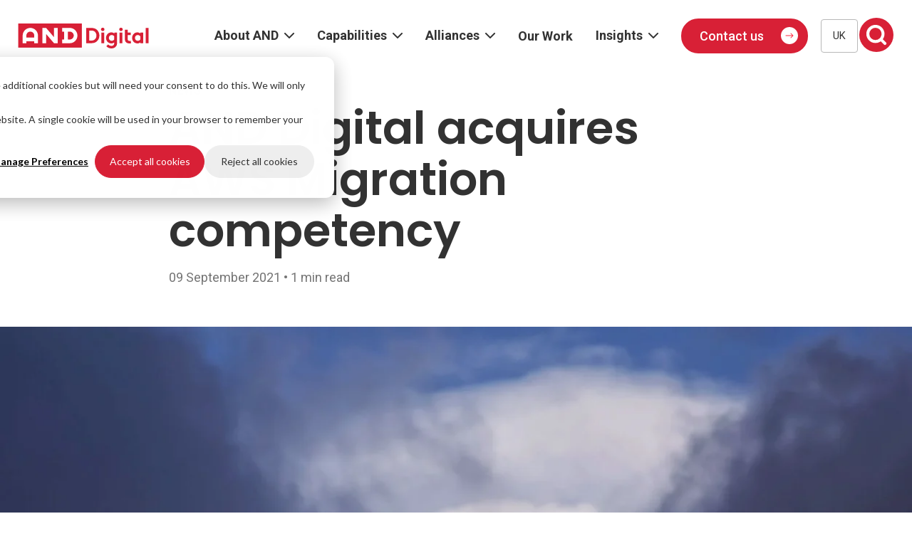

--- FILE ---
content_type: text/html; charset=UTF-8
request_url: https://www.and.digital/spotlight/news/and-digital-acquires-aws-migration-competency
body_size: 13236
content:
<!doctype html><html lang="en"><head>
    <meta charset="utf-8">
    <title>AND Digital acquires AWS Migration competency</title>
    <meta name="color-scheme" content="light">
    
    <link rel="shortcut icon" href="https://www.and.digital/hubfs/AND%20Logos/AND%20Digital_LOGO_SM_icon.png">
    
    <meta name="description" content="AND Digital has been awarded for its AWS Migration competency, reflecting its ability to help clients deliver cloud migration projects consistently.">

    <link rel="preconnect" href="https://fonts.gstatic.com" crossorigin>
    <link href="https://fonts.googleapis.com/css2?family=Roboto:wght@400;500;700&amp;display=swap" rel="preload" onload="this.rel='stylesheet'" as="style">
    <link href="https://fonts.googleapis.com/css2?family=Poppins:wght@500;600;700&amp;display=swap" rel="preload" onload="this.rel='stylesheet'" as="style">
    
    
    
    <meta name="viewport" content="width=device-width, initial-scale=1">

    
    <meta property="og:description" content="AND Digital has been awarded for its AWS Migration competency, reflecting its ability to help clients deliver cloud migration projects consistently.">
    <meta property="og:title" content="AND Digital acquires AWS Migration competency">
    <meta name="twitter:description" content="AND Digital has been awarded for its AWS Migration competency, reflecting its ability to help clients deliver cloud migration projects consistently.">
    <meta name="twitter:title" content="AND Digital acquires AWS Migration competency">

    

    
    <style>
a.cta_button{-moz-box-sizing:content-box !important;-webkit-box-sizing:content-box !important;box-sizing:content-box !important;vertical-align:middle}.hs-breadcrumb-menu{list-style-type:none;margin:0px 0px 0px 0px;padding:0px 0px 0px 0px}.hs-breadcrumb-menu-item{float:left;padding:10px 0px 10px 10px}.hs-breadcrumb-menu-divider:before{content:'›';padding-left:10px}.hs-featured-image-link{border:0}.hs-featured-image{float:right;margin:0 0 20px 20px;max-width:50%}@media (max-width: 568px){.hs-featured-image{float:none;margin:0;width:100%;max-width:100%}}.hs-screen-reader-text{clip:rect(1px, 1px, 1px, 1px);height:1px;overflow:hidden;position:absolute !important;width:1px}
</style>

<link rel="stylesheet" href="https://www.and.digital/hubfs/hub_generated/template_assets/1/57950012322/1768994644543/template_design-system.min.css">
<link rel="stylesheet" href="https://www.and.digital/hubfs/hub_generated/template_assets/1/59430967412/1768994647436/template_hubspot.css">
<link rel="stylesheet" href="https://www.and.digital/hubfs/hub_generated/template_assets/1/57531474236/1768994649433/template_layout.min.css">
<link rel="stylesheet" href="https://www.and.digital/hubfs/hub_generated/module_assets/1/57531493708/1744484120657/module_menu-section.min.css">
<link rel="stylesheet" href="https://www.and.digital/hubfs/hub_generated/module_assets/1/60862902626/1744484145211/module_Footer_contact_form.min.css">
<link rel="stylesheet" href="https://www.and.digital/hubfs/hub_generated/module_assets/1/59258966842/1744484126239/module_Footer_Menu.min.css">
    

    
<!--  Added by GoogleAnalytics integration -->
<script>
var _hsp = window._hsp = window._hsp || [];
_hsp.push(['addPrivacyConsentListener', function(consent) { if (consent.allowed || (consent.categories && consent.categories.analytics)) {
  (function(i,s,o,g,r,a,m){i['GoogleAnalyticsObject']=r;i[r]=i[r]||function(){
  (i[r].q=i[r].q||[]).push(arguments)},i[r].l=1*new Date();a=s.createElement(o),
  m=s.getElementsByTagName(o)[0];a.async=1;a.src=g;m.parentNode.insertBefore(a,m)
})(window,document,'script','//www.google-analytics.com/analytics.js','ga');
  ga('create','UA-55985564-37','auto');
  ga('send','pageview');
}}]);
</script>

<!-- /Added by GoogleAnalytics integration -->

<!--  Added by GoogleAnalytics4 integration -->
<script>
var _hsp = window._hsp = window._hsp || [];
window.dataLayer = window.dataLayer || [];
function gtag(){dataLayer.push(arguments);}

var useGoogleConsentModeV2 = true;
var waitForUpdateMillis = 1000;


if (!window._hsGoogleConsentRunOnce) {
  window._hsGoogleConsentRunOnce = true;

  gtag('consent', 'default', {
    'ad_storage': 'denied',
    'analytics_storage': 'denied',
    'ad_user_data': 'denied',
    'ad_personalization': 'denied',
    'wait_for_update': waitForUpdateMillis
  });

  if (useGoogleConsentModeV2) {
    _hsp.push(['useGoogleConsentModeV2'])
  } else {
    _hsp.push(['addPrivacyConsentListener', function(consent){
      var hasAnalyticsConsent = consent && (consent.allowed || (consent.categories && consent.categories.analytics));
      var hasAdsConsent = consent && (consent.allowed || (consent.categories && consent.categories.advertisement));

      gtag('consent', 'update', {
        'ad_storage': hasAdsConsent ? 'granted' : 'denied',
        'analytics_storage': hasAnalyticsConsent ? 'granted' : 'denied',
        'ad_user_data': hasAdsConsent ? 'granted' : 'denied',
        'ad_personalization': hasAdsConsent ? 'granted' : 'denied'
      });
    }]);
  }
}

gtag('js', new Date());
gtag('set', 'developer_id.dZTQ1Zm', true);
gtag('config', 'G-RL4S6NH3LV');
</script>
<script async src="https://www.googletagmanager.com/gtag/js?id=G-RL4S6NH3LV"></script>

<!-- /Added by GoogleAnalytics4 integration -->

<!--  Added by GoogleTagManager integration -->
<script>
var _hsp = window._hsp = window._hsp || [];
window.dataLayer = window.dataLayer || [];
function gtag(){dataLayer.push(arguments);}

var useGoogleConsentModeV2 = true;
var waitForUpdateMillis = 1000;



var hsLoadGtm = function loadGtm() {
    if(window._hsGtmLoadOnce) {
      return;
    }

    if (useGoogleConsentModeV2) {

      gtag('set','developer_id.dZTQ1Zm',true);

      gtag('consent', 'default', {
      'ad_storage': 'denied',
      'analytics_storage': 'denied',
      'ad_user_data': 'denied',
      'ad_personalization': 'denied',
      'wait_for_update': waitForUpdateMillis
      });

      _hsp.push(['useGoogleConsentModeV2'])
    }

    (function(w,d,s,l,i){w[l]=w[l]||[];w[l].push({'gtm.start':
    new Date().getTime(),event:'gtm.js'});var f=d.getElementsByTagName(s)[0],
    j=d.createElement(s),dl=l!='dataLayer'?'&l='+l:'';j.async=true;j.src=
    'https://www.googletagmanager.com/gtm.js?id='+i+dl;f.parentNode.insertBefore(j,f);
    })(window,document,'script','dataLayer','GTM-W8PFZS9');

    window._hsGtmLoadOnce = true;
};

_hsp.push(['addPrivacyConsentListener', function(consent){
  if(consent.allowed || (consent.categories && consent.categories.analytics)){
    hsLoadGtm();
  }
}]);

</script>

<!-- /Added by GoogleTagManager integration -->


<script type="application/ld+json">
{
  "@context": "https://schema.org",
  "@type": "Corporation",
  
     "mainEntityOfPage":{
          "@type":"WebPage",
          "@id":"https://www.and.digital/spotlight/news/and-digital-acquires-aws-migration-competency",
          "description": "AND Digital has been awarded for its AWS Migration competency, reflecting its ability to help clients deliver cloud migration projects consistently."
     },
  
  "name": "AND Digital",
  "url": "https://and.digital/",
  "logo": "https://f.hubspotusercontent40.net/hubfs/14563840/AND%20Logos/AND%20Digital_LOGO_SM_icon.png",
  "alternateName": "AND",
  "sameAs": [
    "https://twitter.com/AND_Digital",
    "https://www.facebook.com/anddigitaluk/",
    "https://www.linkedin.com/company/and_digital/",
    "https://www.instagram.com/and.digital/"
  ],
  "description": "We're a tech company focused on accelerating digital delivery. We do that by building both better products AND stronger teams.",
  "contactPoint": [
    {
      "@type": "ContactPoint",
      "contactType": "sales",
      "email": "hello@and.digital",
      "availableLanguage": "en"
    }
  ]
}
</script>

<!-- Hotjar Tracking Code for https://landing.and.digital -->
<script>
    (function(h,o,t,j,a,r){
        h.hj=h.hj||function(){(h.hj.q=h.hj.q||[]).push(arguments)};
        h._hjSettings={hjid:2478550,hjsv:6};
        a=o.getElementsByTagName('head')[0];
        r=o.createElement('script');r.async=1;
        r.src=t+h._hjSettings.hjid+j+h._hjSettings.hjsv;
        a.appendChild(r);
    })(window,document,'https://static.hotjar.com/c/hotjar-','.js?sv=');
</script>
<meta property="og:image" content="https://www.and.digital/hubfs/joshua-hoehne-03bXKGxaLsY-unsplash.jpg">
<meta property="og:image:width" content="1920">
<meta property="og:image:height" content="1280">

<meta name="twitter:image" content="https://www.and.digital/hubfs/joshua-hoehne-03bXKGxaLsY-unsplash.jpg">


<meta property="og:url" content="https://www.and.digital/spotlight/news/and-digital-acquires-aws-migration-competency">
<meta name="twitter:card" content="summary_large_image">

<link rel="canonical" href="https://www.and.digital/spotlight/news/and-digital-acquires-aws-migration-competency">
<script type="application/ld+json">
 {
     "@context": "https://schema.org",
     "@type": "BlogPosting",
     "mainEntityOfPage":{
        "@type":"WebPage",
        "@id":"https://www.and.digital/spotlight/news/and-digital-acquires-aws-migration-competency"
     },
     "headline": "AND Digital acquires AWS Migration competency",
     "image": {
          "@type": "ImageObject",
          "url": "https://and.digital/hubfs/joshua-hoehne-03bXKGxaLsY-unsplash.jpg"
     },
     "datePublished": "2021-09-09 15:36:45",
     "dateModified": "December 13, 2021, 11:42:37 AM",
     "author": {
         "@type": "Person",
         "name": "AND Digital"
     },
     "description": "AND Digital has been awarded for its AWS Migration competency, reflecting its ability to help clients deliver cloud migration projects consistently.",
     
     "publisher": {
         "@type": "Organization",
         "name": "AND Digital",
         "logo": {
     		 "@type": "ImageObject",
    		 "url": "https://f.hubspotusercontent40.net/hubfs/14563840/AND%20Logos/AND%20Digital_LOGO_SM_icon.png"           
             }
     	 }
 }
 </script>
<meta property="og:type" content="article">
<link rel="alternate" type="application/rss+xml" href="https://www.and.digital/spotlight/rss.xml">
<meta name="twitter:domain" content="www.and.digital">
<meta name="twitter:site" content="@AND_Digital">
<script src="//platform.linkedin.com/in.js" type="text/javascript">
    lang: en_US
</script>

<meta http-equiv="content-language" content="en">






  <meta name="generator" content="HubSpot"></head>
  <body>
<!--  Added by GoogleTagManager integration -->
<noscript><iframe src="https://www.googletagmanager.com/ns.html?id=GTM-W8PFZS9" height="0" width="0" style="display:none;visibility:hidden"></iframe></noscript>

<!-- /Added by GoogleTagManager integration -->

    
      <div data-global-resource-path="AND_Digital/templates/partials/header.html"><header class="c-header o-region o-region--reduce-padding-1x" data-header>
  <nav class="c-header__nav o-region__inner o-region__inner--full-width">
    <a title="AND digital" aria-label="AND digital" class="e-logo c-header__logo" href="https://www.and.digital?hsLang=en">
      <svg class="" height="60px" width="186px" viewbox="0 0 661.81 126.72">
  <path style="fill: currentColor" d="M370.18,22.49c12.33,0,20.44,2.67,26.77,7.33c9.55,7.11,15.44,18.66,15.44,31.55s-5.89,24.44-15.44,31.55 c-6.33,4.67-14.44,7.33-26.77,7.33h-24.44V22.49H370.18L370.18,22.49z M391.73,44.48c-4.33-5.44-10.67-8.67-19.89-8.67h-11.11 v51.1h11.11c9.22,0,15.55-3.22,19.89-8.66c3.56-4.44,5.66-10.44,5.66-16.89C397.4,54.93,395.29,48.93,391.73,44.48z"></path>
  <path style="fill: currentColor" d="M502.15,97.25c0,9.67-1.67,14.14-4.89,18.69c-4.89,6.78-13.55,10.78-23.88,10.78 c-10.55,0-20.55-4.89-25.89-11.11l9.11-9.44c2.89,3.11,7.89,7.78,16.78,7.78c4.67,0,8.55-1.45,11-4.33 c2.22-2.45,3.33-5.78,3.33-12.67v-0.47c-4.33,3.33-9,4.89-14.44,4.89c-8,0-15.66-3.55-20.44-9.11 c-4.22-4.89-6.78-11.55-6.78-18.89c0-15.89,11.78-28.11,26.44-28.11c6.11,0,11.55,2,15.78,5.44v-4.33h13.88L502.15,97.25 L502.15,97.25z M487.71,65.26c-3-4-7.78-6.66-13.33-6.66c-8.44,0-13.89,7-13.89,14.78c0,8.44,6.11,14.66,14.22,14.66 c5.44,0,10.22-2.67,13-6.67V65.26z"></path>
  <path style="fill: currentColor" d="M522.04,21.31c4.89,0,8.84,3.74,8.84,8.63s-3.95,8.63-8.84,8.63s-8.84-3.74-8.84-8.63 S517.15,21.31,522.04,21.31z M529.26,100.25h-14.44V46.37h14.44V100.25z"></path>
  <path style="fill: currentColor" d="M429.28,21.31c4.89,0,8.84,3.74,8.84,8.63s-3.95,8.63-8.84,8.63s-8.84-3.74-8.84-8.63 S424.39,21.31,429.28,21.31z M436.5,100.25h-14.44V46.37h14.44V100.25z"></path>
  <path style="fill: currentColor" d="M573.59,100.25c-1.89,0.67-6.22,1.11-9,1.11c-8.66,0-15-2.89-18.66-7.78c-2.78-3.67-4-8.44-4-16.11V58.59 V46.37v-15h14.44v15h15.08v12.22h-15.08v20.55c0,3.33,0.55,5.33,1.78,6.78c1.44,1.67,3.78,2.66,7.33,2.66 c2.11,0,4.89-0.33,5.89-0.56L573.59,100.25z"></path>
  <path style="fill: currentColor" d="M634.69,100.25H620.8v-4.33c-4.44,3.78-9.55,5.44-15,5.44c-8,0-15.55-3.55-20.33-9.11 c-4.22-4.89-6.89-11.56-6.89-18.89c0-15.89,11.77-28.11,26.44-28.11c6.11,0,11.55,2,15.77,5.44v-4.33h13.89v53.89H634.69z M620.25,65.26c-3-4-7.78-6.66-13.33-6.66c-8.44,0-13.89,7-13.89,14.78c0,8.44,6.11,14.66,14.22,14.66c5.44,0,10.22-2.67,13-6.66 L620.25,65.26L620.25,65.26z"></path>
  <path style="fill: currentColor" d="M661.81,100.25h-14.45V22.49h14.44L661.81,100.25z"></path>
  <rect class="e-logo__and-container" y="0" width="323.25" height="122.74"></rect>
  <polygon class="e-logo__text" points="200.51,100.25 181.68,100.25 141.57,53.2 141.57,100.25 122.75,100.25 122.75,22.49 141.57,22.49 181.68,69.49 181.68,22.49 200.51,22.49"></polygon>
  <path class="e-logo__text" d="M261.88,22.49h-38.89v18.83h9.92v40.11h-9.92v18.83h38.89c21.44,0,38.88-17.44,38.88-38.88 C300.76,39.93,283.32,22.49,261.88,22.49z M261.88,81.42h-10.14V41.31h10.14c11.06,0,20.05,9,20.05,20.05 C281.94,72.43,272.94,81.42,261.88,81.42z"></path>
  <path class="e-logo__text" d="M61.38,22.49c-21.44,0-38.88,17.44-38.88,38.88v38.89h18.83v-9.92h40.11v9.92h18.83V61.37 C100.26,39.93,82.82,22.49,61.38,22.49z M81.43,71.5H41.32V61.36c0-11.06,9-20.05,20.05-20.05c11.06,0,20.05,8.99,20.05,20.05 L81.43,71.5L81.43,71.5z"></path>
</svg>
    </a>
    <button type="button" aria-label="Open menu" aria-controls="main-nav" aria-expanded="false" class="c-header__mobile-button" data-main-navigation-toggler>
      <svg width="24" height="24" viewbox="0 0 24 24" xmlns="http://www.w3.org/2000/svg">
<rect x="3" y="3.5" width="18" height="3" rx="1.5" fill="currentColor" />
<rect x="3" y="10.5" width="18" height="3" rx="1.5" fill="currentColor" />
<rect x="3" y="17.5" width="18" height="3" rx="1.5" fill="currentColor" />
</svg>
    </button>
    <div class="c-header__nav-container">
      <div class="c-header__mobile-header">
        <a title="AND digital" aria-label="AND digital" class="e-logo c-header__logo" href="https://www.and.digital?hsLang=en">
          <svg class="" height="60px" width="186px" viewbox="0 0 661.81 126.72">
  <path style="fill: currentColor" d="M370.18,22.49c12.33,0,20.44,2.67,26.77,7.33c9.55,7.11,15.44,18.66,15.44,31.55s-5.89,24.44-15.44,31.55 c-6.33,4.67-14.44,7.33-26.77,7.33h-24.44V22.49H370.18L370.18,22.49z M391.73,44.48c-4.33-5.44-10.67-8.67-19.89-8.67h-11.11 v51.1h11.11c9.22,0,15.55-3.22,19.89-8.66c3.56-4.44,5.66-10.44,5.66-16.89C397.4,54.93,395.29,48.93,391.73,44.48z"></path>
  <path style="fill: currentColor" d="M502.15,97.25c0,9.67-1.67,14.14-4.89,18.69c-4.89,6.78-13.55,10.78-23.88,10.78 c-10.55,0-20.55-4.89-25.89-11.11l9.11-9.44c2.89,3.11,7.89,7.78,16.78,7.78c4.67,0,8.55-1.45,11-4.33 c2.22-2.45,3.33-5.78,3.33-12.67v-0.47c-4.33,3.33-9,4.89-14.44,4.89c-8,0-15.66-3.55-20.44-9.11 c-4.22-4.89-6.78-11.55-6.78-18.89c0-15.89,11.78-28.11,26.44-28.11c6.11,0,11.55,2,15.78,5.44v-4.33h13.88L502.15,97.25 L502.15,97.25z M487.71,65.26c-3-4-7.78-6.66-13.33-6.66c-8.44,0-13.89,7-13.89,14.78c0,8.44,6.11,14.66,14.22,14.66 c5.44,0,10.22-2.67,13-6.67V65.26z"></path>
  <path style="fill: currentColor" d="M522.04,21.31c4.89,0,8.84,3.74,8.84,8.63s-3.95,8.63-8.84,8.63s-8.84-3.74-8.84-8.63 S517.15,21.31,522.04,21.31z M529.26,100.25h-14.44V46.37h14.44V100.25z"></path>
  <path style="fill: currentColor" d="M429.28,21.31c4.89,0,8.84,3.74,8.84,8.63s-3.95,8.63-8.84,8.63s-8.84-3.74-8.84-8.63 S424.39,21.31,429.28,21.31z M436.5,100.25h-14.44V46.37h14.44V100.25z"></path>
  <path style="fill: currentColor" d="M573.59,100.25c-1.89,0.67-6.22,1.11-9,1.11c-8.66,0-15-2.89-18.66-7.78c-2.78-3.67-4-8.44-4-16.11V58.59 V46.37v-15h14.44v15h15.08v12.22h-15.08v20.55c0,3.33,0.55,5.33,1.78,6.78c1.44,1.67,3.78,2.66,7.33,2.66 c2.11,0,4.89-0.33,5.89-0.56L573.59,100.25z"></path>
  <path style="fill: currentColor" d="M634.69,100.25H620.8v-4.33c-4.44,3.78-9.55,5.44-15,5.44c-8,0-15.55-3.55-20.33-9.11 c-4.22-4.89-6.89-11.56-6.89-18.89c0-15.89,11.77-28.11,26.44-28.11c6.11,0,11.55,2,15.77,5.44v-4.33h13.89v53.89H634.69z M620.25,65.26c-3-4-7.78-6.66-13.33-6.66c-8.44,0-13.89,7-13.89,14.78c0,8.44,6.11,14.66,14.22,14.66c5.44,0,10.22-2.67,13-6.66 L620.25,65.26L620.25,65.26z"></path>
  <path style="fill: currentColor" d="M661.81,100.25h-14.45V22.49h14.44L661.81,100.25z"></path>
  <rect class="e-logo__and-container" y="0" width="323.25" height="122.74"></rect>
  <polygon class="e-logo__text" points="200.51,100.25 181.68,100.25 141.57,53.2 141.57,100.25 122.75,100.25 122.75,22.49 141.57,22.49 181.68,69.49 181.68,22.49 200.51,22.49"></polygon>
  <path class="e-logo__text" d="M261.88,22.49h-38.89v18.83h9.92v40.11h-9.92v18.83h38.89c21.44,0,38.88-17.44,38.88-38.88 C300.76,39.93,283.32,22.49,261.88,22.49z M261.88,81.42h-10.14V41.31h10.14c11.06,0,20.05,9,20.05,20.05 C281.94,72.43,272.94,81.42,261.88,81.42z"></path>
  <path class="e-logo__text" d="M61.38,22.49c-21.44,0-38.88,17.44-38.88,38.88v38.89h18.83v-9.92h40.11v9.92h18.83V61.37 C100.26,39.93,82.82,22.49,61.38,22.49z M81.43,71.5H41.32V61.36c0-11.06,9-20.05,20.05-20.05c11.06,0,20.05,8.99,20.05,20.05 L81.43,71.5L81.43,71.5z"></path>
</svg>
        </a>
        <button type="button" aria-label="Close menu" aria-controls="main-nav" aria-expanded="false" class="c-header__mobile-button c-header__mobile-button--close" data-main-navigation-toggler>
          <svg width="20" height="20" viewbox="0 0 20 20" xmlns="http://www.w3.org/2000/svg">
  <path fill-rule="evenodd" clip-rule="evenodd" d="M1.00002 16.818C0.41423 17.4038 0.41423 18.3536 1.00002 18.9393C1.5858 19.5251 2.53555 19.5251 3.12134 18.9393L9.93935 12.1213L16.8787 19.0607C17.4645 19.6465 18.4142 19.6465 19 19.0607C19.5858 18.4749 19.5858 17.5252 19 16.9394L12.0607 10L19 3.06067C19.5858 2.47488 19.5858 1.52513 19 0.939347C18.4142 0.353561 17.4645 0.353561 16.8787 0.939347L9.93935 7.8787L3.12134 1.06069C2.53555 0.474899 1.5858 0.474899 1.00002 1.06069C0.41423 1.64647 0.41423 2.59622 1.00002 3.18201L7.81803 10L1.00002 16.818Z" fill="currentColor" />
</svg>
        </button>
      </div>
      <div id="hs_cos_wrapper_navigation-primary" class="hs_cos_wrapper hs_cos_wrapper_widget hs_cos_wrapper_type_module" style="" data-hs-cos-general-type="widget" data-hs-cos-type="module">







<nav aria-label="Main menu" class="m-navigation" id="main-nav" data-main-navigation>
	


<ul class="m-navigation__nav-menu m-navigation__nav-menu--level-1">
	
	
	

<li class="m-navigation__menu-item m-navigation__menu-item--has-children">
	<button type="button" class="m-navigation__link m-navigation__link--sub-menu" aria-expanded="false" aria-controls="submenu-1-<b>About AND</b>" data-nav-submenu-btn>
		<span class="m-navigation__link-text"><b>About AND</b></span>
		
		<svg width="14" height="8" viewbox="0 0 14 8" class="m-navigation__link-icon" xmlns="http://www.w3.org/2000/svg">
			<path fill-rule="evenodd" clip-rule="evenodd" d="M0.292893 0.292893C0.683418 -0.0976311 1.31658 -0.0976311 1.70711 0.292893L7 5.58579L12.2929 0.292893C12.6834 -0.0976311 13.3166 -0.0976311 13.7071 0.292893C14.0976 0.683417 14.0976 1.31658 13.7071 1.70711L7.70711 7.70711C7.51957 7.89464 7.26522 8 7 8C6.73478 8 6.48043 7.89464 6.29289 7.70711L0.292893 1.70711C-0.0976311 1.31658 -0.0976311 0.683417 0.292893 0.292893Z" fill="currentColor" />
		</svg>
		
	</button>
	<div class="m-navigation__sub-menu" id="submenu-1">
		


<ul class="m-navigation__nav-menu m-navigation__nav-menu--level-2">
	
	
	
<li class="m-navigation__menu-item">
	<a href="https://www.and.digital/about-and-digital?hsLang=en" class="m-navigation__link">
		About AND Digital
	</a>
</li>

	
	
	
	
<li class="m-navigation__menu-item">
	<a href="https://www.and.digital/the-and-experience?hsLang=en" class="m-navigation__link">
		The AND experience
	</a>
</li>

	
	
	
	
<li class="m-navigation__menu-item">
	<a href="https://www.and.digital/about/leadership?hsLang=en" class="m-navigation__link">
		Leadership
	</a>
</li>

	
	
	
	
<li class="m-navigation__menu-item">
	<a href="https://www.and.digital/about/locations?hsLang=en" class="m-navigation__link">
		Locations
	</a>
</li>

	
	
	
	
<li class="m-navigation__menu-item">
	<a href="https://www.and.digital/join?hsLang=en" class="m-navigation__link">
		Careers
	</a>
</li>

	
	
	
</ul>

	</div>
</li>

	
	
	
	

<li class="m-navigation__menu-item m-navigation__menu-item--has-children">
	<button type="button" class="m-navigation__link m-navigation__link--sub-menu" aria-expanded="false" aria-controls="submenu-1-<b>Capabilities</b>" data-nav-submenu-btn>
		<span class="m-navigation__link-text"><b>Capabilities</b></span>
		
		<svg width="14" height="8" viewbox="0 0 14 8" class="m-navigation__link-icon" xmlns="http://www.w3.org/2000/svg">
			<path fill-rule="evenodd" clip-rule="evenodd" d="M0.292893 0.292893C0.683418 -0.0976311 1.31658 -0.0976311 1.70711 0.292893L7 5.58579L12.2929 0.292893C12.6834 -0.0976311 13.3166 -0.0976311 13.7071 0.292893C14.0976 0.683417 14.0976 1.31658 13.7071 1.70711L7.70711 7.70711C7.51957 7.89464 7.26522 8 7 8C6.73478 8 6.48043 7.89464 6.29289 7.70711L0.292893 1.70711C-0.0976311 1.31658 -0.0976311 0.683417 0.292893 0.292893Z" fill="currentColor" />
		</svg>
		
	</button>
	<div class="m-navigation__sub-menu" id="submenu-1">
		


<ul class="m-navigation__nav-menu m-navigation__nav-menu--level-2">
	
	
	
<li class="m-navigation__menu-item">
	<a href="https://www.and.digital/services/digital-transformation-consulting?hsLang=en" class="m-navigation__link">
		Consulting
	</a>
</li>

	
	
	
	
<li class="m-navigation__menu-item">
	<a href="https://www.and.digital/services/product-strategy?hsLang=en" class="m-navigation__link">
		Product Strategy
	</a>
</li>

	
	
	
	
<li class="m-navigation__menu-item">
	<a href="https://www.and.digital/services/platform-engineering?hsLang=en" class="m-navigation__link">
		Platform
	</a>
</li>

	
	
	
	
<li class="m-navigation__menu-item">
	<a href="https://www.and.digital/services/data-engineering?hsLang=en" class="m-navigation__link">
		Data
	</a>
</li>

	
	
	
	
<li class="m-navigation__menu-item">
	<a href="https://www.and.digital/services/ai?hsLang=en" class="m-navigation__link">
		AI
	</a>
</li>

	
	
	
	
<li class="m-navigation__menu-item">
	<a href="https://www.and.digital/services/experience-design?hsLang=en" class="m-navigation__link">
		Experience Design
	</a>
</li>

	
	
	
	
<li class="m-navigation__menu-item">
	<a href="https://www.and.digital/services/software-engineering?hsLang=en" class="m-navigation__link">
		Software Engineering
	</a>
</li>

	
	
	
	
<li class="m-navigation__menu-item">
	<a href="https://www.and.digital/services/mobile-app-development?hsLang=en" class="m-navigation__link">
		Mobile App Development
	</a>
</li>

	
	
	
	
<li class="m-navigation__menu-item">
	<a href="https://www.and.digital/services/equip?hsLang=en" class="m-navigation__link">
		Equip
	</a>
</li>

	
	
	
	
<li class="m-navigation__menu-item">
	<a href="https://www.and.digital/services/public-sector?hsLang=en" class="m-navigation__link">
		Public Sector
	</a>
</li>

	
	
	
</ul>

	</div>
</li>

	
	
	
	

<li class="m-navigation__menu-item m-navigation__menu-item--has-children">
	<button type="button" class="m-navigation__link m-navigation__link--sub-menu" aria-expanded="false" aria-controls="submenu-1-<b>Alliances</b>" data-nav-submenu-btn>
		<span class="m-navigation__link-text"><b>Alliances</b></span>
		
		<svg width="14" height="8" viewbox="0 0 14 8" class="m-navigation__link-icon" xmlns="http://www.w3.org/2000/svg">
			<path fill-rule="evenodd" clip-rule="evenodd" d="M0.292893 0.292893C0.683418 -0.0976311 1.31658 -0.0976311 1.70711 0.292893L7 5.58579L12.2929 0.292893C12.6834 -0.0976311 13.3166 -0.0976311 13.7071 0.292893C14.0976 0.683417 14.0976 1.31658 13.7071 1.70711L7.70711 7.70711C7.51957 7.89464 7.26522 8 7 8C6.73478 8 6.48043 7.89464 6.29289 7.70711L0.292893 1.70711C-0.0976311 1.31658 -0.0976311 0.683417 0.292893 0.292893Z" fill="currentColor" />
		</svg>
		
	</button>
	<div class="m-navigation__sub-menu" id="submenu-1">
		


<ul class="m-navigation__nav-menu m-navigation__nav-menu--level-2">
	
	
	
<li class="m-navigation__menu-item">
	<a href="https://www.and.digital/alliances?hsLang=en" class="m-navigation__link">
		<b>Alliances home</b>
	</a>
</li>

	
	
	
	
<li class="m-navigation__menu-item">
	<a href="https://www.and.digital/alliances/aws?hsLang=en" class="m-navigation__link">
		AWS Partner Network
	</a>
</li>

	
	
	
	
<li class="m-navigation__menu-item">
	<a href="https://www.and.digital/alliances/google-cloud?hsLang=en" class="m-navigation__link">
		Google Cloud
	</a>
</li>

	
	
	
	
<li class="m-navigation__menu-item">
	<a href="https://www.and.digital/alliances/microsoft-azure?hsLang=en" class="m-navigation__link">
		Microsoft Azure
	</a>
</li>

	
	
	
	
<li class="m-navigation__menu-item">
	<a href="https://www.and.digital/alliances/snowflake?hsLang=en" class="m-navigation__link">
		Snowflake
	</a>
</li>

	
	
	
	
<li class="m-navigation__menu-item">
	<a href="https://www.and.digital/alliances/saas?hsLang=en" class="m-navigation__link">
		SaaS
	</a>
</li>

	
	
	
</ul>

	</div>
</li>

	
	
	
	
<li class="m-navigation__menu-item">
	<a href="https://www.and.digital/our-work?hsLang=en" class="m-navigation__link">
		<b>Our Work</b>
	</a>
</li>

	
	
	
	

<li class="m-navigation__menu-item m-navigation__menu-item--has-children">
	<button type="button" class="m-navigation__link m-navigation__link--sub-menu" aria-expanded="false" aria-controls="submenu-1-<b>Insights</b>" data-nav-submenu-btn>
		<span class="m-navigation__link-text"><b>Insights</b></span>
		
		<svg width="14" height="8" viewbox="0 0 14 8" class="m-navigation__link-icon" xmlns="http://www.w3.org/2000/svg">
			<path fill-rule="evenodd" clip-rule="evenodd" d="M0.292893 0.292893C0.683418 -0.0976311 1.31658 -0.0976311 1.70711 0.292893L7 5.58579L12.2929 0.292893C12.6834 -0.0976311 13.3166 -0.0976311 13.7071 0.292893C14.0976 0.683417 14.0976 1.31658 13.7071 1.70711L7.70711 7.70711C7.51957 7.89464 7.26522 8 7 8C6.73478 8 6.48043 7.89464 6.29289 7.70711L0.292893 1.70711C-0.0976311 1.31658 -0.0976311 0.683417 0.292893 0.292893Z" fill="currentColor" />
		</svg>
		
	</button>
	<div class="m-navigation__sub-menu" id="submenu-1">
		


<ul class="m-navigation__nav-menu m-navigation__nav-menu--level-2">
	
	
	
<li class="m-navigation__menu-item">
	<a href="https://www.and.digital/spotlight" class="m-navigation__link">
		Blog
	</a>
</li>

	
	
	
	
<li class="m-navigation__menu-item">
	<a href="https://www.and.digital/events?hsLang=en" class="m-navigation__link">
		Events
	</a>
</li>

	
	
	
	
<li class="m-navigation__menu-item">
	<a href="https://www.and.digital/podcast?hsLang=en" class="m-navigation__link">
		Podcast
	</a>
</li>

	
	
	
	
<li class="m-navigation__menu-item">
	<a href="https://www.and.digital/publications?hsLang=en" class="m-navigation__link">
		Publications
	</a>
</li>

	
	
	
</ul>

	</div>
</li>

	
	
	
	<li class="m-navigation__menu-item m-navigation__menu-item--contact-cta">
		<!--HubSpot Call-to-Action Code --><span class="hs-cta-wrapper" id="hs-cta-wrapper-1ebf2cf8-e33e-4c90-98dd-6bb4fbfb125f"><span class="hs-cta-node hs-cta-1ebf2cf8-e33e-4c90-98dd-6bb4fbfb125f" id="hs-cta-1ebf2cf8-e33e-4c90-98dd-6bb4fbfb125f"><!--[if lte IE 8]><div id="hs-cta-ie-element"></div><![endif]--><a href="https://cta-redirect.hubspot.com/cta/redirect/14563840/1ebf2cf8-e33e-4c90-98dd-6bb4fbfb125f"><img class="hs-cta-img" id="hs-cta-img-1ebf2cf8-e33e-4c90-98dd-6bb4fbfb125f" style="border-width:0px;" src="https://no-cache.hubspot.com/cta/default/14563840/1ebf2cf8-e33e-4c90-98dd-6bb4fbfb125f.png" alt="Contact us"></a></span><script charset="utf-8" src="/hs/cta/cta/current.js"></script><script type="text/javascript"> hbspt.cta._relativeUrls=true;hbspt.cta.load(14563840, '1ebf2cf8-e33e-4c90-98dd-6bb4fbfb125f', {"useNewLoader":"true","region":"na1"}); </script></span><!-- end HubSpot Call-to-Action Code -->
	</li>
	
</ul>


  
  <div class="language-switcher">
    <div class="language-switcher__link language-switcher__link--current">uk</div>
    <div class="language-switcher__menu">
      <a href="/nl-nl" class="hs-skip-lang-url-rewrite language-switcher__link"> NL</a>
      <a href="/en-us" class="hs-skip-lang-url-rewrite language-switcher__link"> US</a>
    </div>
  </div>

  
  
  
	<div class="m-menu-section__search-container">
		<form action="/hs-search-results" method="get">
			<input type="checkbox" id="m-menu-section__search-checkbox">
			<label for="m-menu-section__search-checkbox" class="m-menu-section__search-overlay">
				<input class="m-menu-section__search m-menu-section__expandright" id="m-menu-section__searchright" type="search" name="q" placeholder="Search">
			</label>
			<label class="m-menu-section__button m-menu-section__searchbutton" for="m-menu-section__search-checkbox">
				<img src="https://www.and.digital/hubfs/raw_assets/public/AND_Digital/images/universal-search.svg" alt="Search" aria-label="Search" width="48" height="48">
			</label>
		</form>
	</div>

</nav></div>
    </div>
  </nav>
</header>


<script src="https://www.and.digital/hubfs/hub_generated/template_assets/1/59257517354/1768994644575/template_header.min.js" defer></script></div>
    
    <div class="  hs-content-id-54897381303 hs-blog-post hs-blog-id-47100450586">
      
  <article>
    <div class="o-region">
      <div class="o-region__inner o-region__inner--blog-headline">
        <div class="t-insight-detail__header-text">
          
            
              
                <p class="e-body e-body--overline t-insight-detail__overline">News</p>
              
            
          
          <h1 class="e-heading e-heading--h1"><span id="hs_cos_wrapper_name" class="hs_cos_wrapper hs_cos_wrapper_meta_field hs_cos_wrapper_type_text" style="" data-hs-cos-general-type="meta_field" data-hs-cos-type="text">AND Digital acquires AWS Migration competency</span></h1>
          <p class="e-body c-card__sub-heading t-insight-detail__date">09 September 2021 • 1 min read</p>
          
            <div class="t-insight-detail__tag">
            
              
            
            </div>
          
        </div>
      </div>
    </div>

    <div id="hs_cos_wrapper_module_16381955407492" class="hs_cos_wrapper hs_cos_wrapper_widget hs_cos_wrapper_type_module" style="" data-hs-cos-general-type="widget" data-hs-cos-type="module">
<section class="o-region o-region--no-padding o-scroll" data-scroll-section>
  <picture class="e-picture" style="padding-top: calc(1280 / 1920 * 100%);">
    <source srcset="https://www.and.digital/hs-fs/hubfs/AND%20Digital%20acquires%20AWS%20Migration%20competency%20(3).png?width=640&amp;height=279&amp;name=AND%20Digital%20acquires%20AWS%20Migration%20competency%20(3).png" media="(max-width: 40em)">
    <source srcset="https://www.and.digital/hs-fs/hubfs/AND%20Digital%20acquires%20AWS%20Migration%20competency%20(2).png?width=1024&amp;height=446&amp;name=AND%20Digital%20acquires%20AWS%20Migration%20competency%20(2).png" media="(min-width: 40.125em) and (max-width: 64em)">
    <img src="https://www.and.digital/hs-fs/hubfs/AND%20Digital%20acquires%20AWS%20Migration%20competency%20(1).png?width=1920&amp;height=836&amp;name=AND%20Digital%20acquires%20AWS%20Migration%20competency%20(1).png" alt="AND Digital acquires AWS Migration competency (1)" loading="lazy" class="e-image">
  </picture>
</section>
</div>

    <div class="o-region o-region--reduce-padding">
      <div class="o-region__inner o-region__inner--blog-body t-insight-detail__post">
        <div class="t-insight-detail__share-text">
          <a href="https://www.and.digital/spotlight/author/and-digital" class="t-insight-detail__author-block">
            
              <img src="https://www.and.digital/hubfs/AND%20Logos/AND%20Digital__LOGO_FOR_CIRCULAR_SPACES-1.png">
            
            
                <p class="t-insight-details__author">By AND Digital</p>
            
          </a>
        </div>
        <div class="t-insight-detail__share-icons">
          <p class="e-heading e-heading--h6">Share this post:</p> <div class="c-social-icons">
  <a href="https://www.linkedin.com/shareArticle?url=https://www.and.digital/spotlight/news/and-digital-acquires-aws-migration-competency&amp;title=AND%20Digital%20acquires%20AWS%20Migration%20competency" target="_blank" rel="noopener noreferrer" aria-label="LinkedIn">
    <svg width="24px" height="24px" viewbox="0 0 980 979.9">
    <title>LinkedIn</title>
    <path style="fill: currentColor;" d="M917.6,10H82.4C42.4,10,10,41.4,10,80.2V919.7c0,38.8,32.4,70.2,72.4,70.2H917.6c40,0,72.4-31.5,72.4-70.2V80.2C990,41.4,957.6,10,917.6,10ZM307.1,830.3H159V387.9H307.1Zm-74-502.9h-1c-49.7,0-81.8-34-81.8-76.5,0-43.4,33.1-76.4,83.8-76.4s81.8,33,82.8,76.4C316.8,293.5,284.7,327.4,233.1,327.4ZM840.9,830.3h-148V593.6c0-59.5-21.4-100.1-75-100.1-41,0-65.3,27.4-75.9,53.8-4,9.4-4.9,22.6-4.9,35.8V830.2H389s1.9-401,0-442.5H537v62.7c19.6-30.1,54.8-73.1,133.4-73.1,97.4,0,170.5,63.2,170.5,199.2V830.3ZM536.1,452c.3-.4.6-.9,1-1.4V452Z" transform="translate(-10 -10)">
    </path>
</svg>
  </a>
  <a href="https://twitter.com/share?url=https://www.and.digital/spotlight/news/and-digital-acquires-aws-migration-competency&amp;text=AND%20Digital%20acquires%20AWS%20Migration%20competency" target="_blank" rel="noopener noreferrer" aria-label="Twitter">
    <svg width="24px" height="24px" viewbox="0 0 298 242.19">
    <title>Twitter</title>
    <path style="fill: currentColor;" d="M94.72,243.19c112.46,0,174-93.17,174-174q0-4-.18-7.9A124.24,124.24,0,0,0,299,29.67a121.56,121.56,0,0,1-35.11,9.62A61.41,61.41,0,0,0,290.78,5.48,122.83,122.83,0,0,1,252,20.32,61.2,61.2,0,0,0,147.76,76.07a173.54,173.54,0,0,1-126-63.88A61.2,61.2,0,0,0,40.67,93.82,60.71,60.71,0,0,1,13,86.17c0,.26,0,.51,0,.78A61.15,61.15,0,0,0,62,146.88,61.24,61.24,0,0,1,45.9,149a60.33,60.33,0,0,1-11.49-1.11A61.2,61.2,0,0,0,91.52,190.4a122.66,122.66,0,0,1-75.94,26.17A123.41,123.41,0,0,1,1,215.72a173,173,0,0,0,93.72,27.47" transform="translate(-1 -1)">
    </path>
</svg>
  </a>
  <a href="https://www.facebook.com/sharer.php?u=https://www.and.digital/spotlight/news/and-digital-acquires-aws-migration-competency" target="_blank" rel="noopener noreferrer" aria-label="Facebook">
    <svg viewbox="0 0 361.24445 359.0502" width="24px" height="24px">
    <title>Facebook</title>
    <g transform="translate(81.592458,29.090568)">
        <path d="m 279.65199,151.53166 c 0,-99.754988 -80.86725,-180.622228 -180.622228,-180.622228 -99.7549701,0 -180.62222,80.86724 -180.62222,180.622228 0,90.15377 66.05094,164.87771 152.4,178.42797 V 203.74277 h -45.86111 v -52.21111 h 45.86111 v -39.79334 c 0,-45.268447 26.96562,-70.273338 68.223698,-70.273338 19.76155,0 40.43186,3.52778 40.43186,3.52778 v 44.450002 h -22.77604 c -22.43772,0 -29.43507,13.923086 -29.43507,28.207056 v 33.88184 h 50.09444 l -8.00805,52.21111 h -42.08639 v 126.21686 c 86.34907,-13.55026 152.4,-88.2742 152.4,-178.42797" style="fill: currentColor;">
        </path>
    </g>
</svg>
  </a>
</div>
        </div>
      </div>
      <div class="o-region__inner o-region__inner--blog-body t-insight-detail__body"><span id="hs_cos_wrapper_post_body" class="hs_cos_wrapper hs_cos_wrapper_meta_field hs_cos_wrapper_type_rich_text" style="" data-hs-cos-general-type="meta_field" data-hs-cos-type="rich_text"><p>Cloud migration is one of the most common but urgent challenges facing organisations today when it comes to digital transformation. AND Digital has been part of many clients’ migration projects, and we’re proud to have helped power such important and impactful changes in many industries and sectors.<br><br>We’re delighted to announce that our hard work has been recognised by AWS: we have been awarded the Migration Competency. This reflects our ability to deliver successful migrations consistently, and was achieved by the hard work of a team of impressive engineers, architects, and others.</p>
<!--more-->
<p>&nbsp;</p>
<p><span style="font-weight: bold;">Learn more about <a href="/services/aws-cloud-migration-partner?hsLang=en" rel="noopener">AND Digital and AWS cloud migration</a>.</span><br><br>“We have been working on completing the Migration Competency for six months,” said Cloud Engineering Exec Tina Howell. “We had to show our best practices around migrating the Cloud, with up to 8 client examples to show our consistent approach to AWS migrations. <br><br>“We’re very pleased that the auditors found that we have 5 core strengths and no weaknesses to our approach. This also means we are also one step closer to Premier Partner status - we look forward to continuing our amazing partnership with AWS.”<br><br><span style="font-weight: bold;">Talk to us about how we can work together on your migration project. <a href="/contact?hsLang=en" rel="noopener">Get in touch</a>.</span><br><br></p></span></div>
      </div>
    </article></div>
  

  <div class="o-region o-region--super-light">
    <div class="o-region__inner o-region__inner--offset-grid">
      <div class="c-intro-copy" style="--ds-intro-copy-color: var(--ds-color-secondary-blue);">
        
          
            
              <p class="e-body--overline c-intro-copy__sub-title">News</p>
            
          
        
        <h2 class="e-heading e-heading--h2 c-intro-copy__title">Related Posts</h2>
      </div>
    </div>
    <div class="o-region__inner t-related-posts__grid">
      <div class="o-mobile-scroll">
        
          
          
          
            
            
              
              
              
                

                  
                  
                  

                  
                  
                  
                  

                  
                  
                  
                  

                
                  <div class="o-mobile-scroll__item">
                    <div class="o-mobile-scroll__body">
                      

                      <article class="c-card c-card--case-study " data-case-study>
  
  <picture class="c-card__image-container e-picture" style="padding-top: calc(348 / 564 * 100%);">
    <img class="e-image c-card__image" src="https://www.and.digital/hs-fs/hubfs/scammer-large.png?width=564&amp;height=348&amp;name=scammer-large.png" alt="Scammers impersonating AND Digital employees on Telegram" width="564" height="348" loading="lazy" data-case-study-image srcset="https://www.and.digital/hs-fs/hubfs/scammer-large.png?width=282&amp;height=174&amp;name=scammer-large.png 282w, https://www.and.digital/hs-fs/hubfs/scammer-large.png?width=564&amp;height=348&amp;name=scammer-large.png 564w, https://www.and.digital/hs-fs/hubfs/scammer-large.png?width=846&amp;height=522&amp;name=scammer-large.png 846w, https://www.and.digital/hs-fs/hubfs/scammer-large.png?width=1128&amp;height=696&amp;name=scammer-large.png 1128w, https://www.and.digital/hs-fs/hubfs/scammer-large.png?width=1410&amp;height=870&amp;name=scammer-large.png 1410w, https://www.and.digital/hs-fs/hubfs/scammer-large.png?width=1692&amp;height=1044&amp;name=scammer-large.png 1692w" sizes="(max-width: 564px) 100vw, 564px">
  </picture>
  <div class="c-card__body">
    <h3 class="e-heading e-heading--h4" data-case-study-client>Scammers impersonating AND Digital employees on...</h3>
    <p class="e-body e-body--small e-body--overline c-card__overline" style="color: var(--ds-color-secondary-blue);" data-case-study-sub-title>News</p>
    
    
      <p class="e-heading e-heading--h6 c-card__sub-heading">
        <span data-case-study-date>16 January 2026</span>
          •
        <span data-case-study-time>1 min read</span>
      </p>
    
    
    <p class="e-body e-body--tag" data-case-study-tags>
      
        <span class="c-card__tag">#News</span>
      
    </p>
    
    </div>
  <a href="https://www.and.digital/spotlight/scammers-impersonating-and-digital-employees-on-telegram?hsLang=en" class="c-card__cta" title="Read more about the Scammers impersonating AND Digital employees on Telegram" aria-label="Read more about the Scammers impersonating AND Digital employees on Telegram" data-case-study-cta>
    <span class="c-card__cta-circle">
      <svg width="24" height="24" viewbox="0 0 24 24" fill="none" xmlns="http://www.w3.org/2000/svg">
  <path fill-rule="evenodd" clip-rule="evenodd" d="M13.6464 8.64645C13.8417 8.45118 14.1583 8.45118 14.3536 8.64645L17.3533 11.6462L17.3536 11.6464C17.4019 11.6948 17.4382 11.7505 17.4626 11.81C17.4863 11.8676 17.4996 11.9306 17.5 11.9966C17.5 11.9978 17.5 11.9989 17.5 12C17.5 12.0019 17.5 12.0039 17.5 12.0058C17.4992 12.0717 17.4857 12.1346 17.4618 12.192C17.4499 12.2207 17.4351 12.2486 17.4176 12.2751C17.3994 12.3027 17.3782 12.3288 17.354 12.3531C17.3539 12.3532 17.3537 12.3534 17.3536 12.3536L17.3533 12.3538L14.3536 15.3536C14.1583 15.5488 13.8417 15.5488 13.6464 15.3536C13.4512 15.1583 13.4512 14.8417 13.6464 14.6464L15.7929 12.5H7C6.72386 12.5 6.5 12.2761 6.5 12C6.5 11.7239 6.72386 11.5 7 11.5L15.7929 11.5L13.6464 9.35355C13.4512 9.15829 13.4512 8.84171 13.6464 8.64645Z" fill="currentColor" />
</svg>
    </span>
  </a>
</article>
                    </div>
                  </div>
                  
                
              
                

                  
                  
                  

                  
                  
                  
                  

                  
                  
                  
                  

                
                  <div class="o-mobile-scroll__item">
                    <div class="o-mobile-scroll__body">
                      

                      <article class="c-card c-card--case-study " data-case-study>
  
  <picture class="c-card__image-container e-picture" style="padding-top: calc(348 / 564 * 100%);">
    <img class="e-image c-card__image" src="https://www.and.digital/hs-fs/hubfs/133-2.jpg?width=564&amp;height=348&amp;name=133-2.jpg" alt="Remembering AND Digital’s Peter Holdsworth, a BIMA 100 Tech Leader '25" width="564" height="348" loading="lazy" data-case-study-image srcset="https://www.and.digital/hs-fs/hubfs/133-2.jpg?width=282&amp;height=174&amp;name=133-2.jpg 282w, https://www.and.digital/hs-fs/hubfs/133-2.jpg?width=564&amp;height=348&amp;name=133-2.jpg 564w, https://www.and.digital/hs-fs/hubfs/133-2.jpg?width=846&amp;height=522&amp;name=133-2.jpg 846w, https://www.and.digital/hs-fs/hubfs/133-2.jpg?width=1128&amp;height=696&amp;name=133-2.jpg 1128w, https://www.and.digital/hs-fs/hubfs/133-2.jpg?width=1410&amp;height=870&amp;name=133-2.jpg 1410w, https://www.and.digital/hs-fs/hubfs/133-2.jpg?width=1692&amp;height=1044&amp;name=133-2.jpg 1692w" sizes="(max-width: 564px) 100vw, 564px">
  </picture>
  <div class="c-card__body">
    <h3 class="e-heading e-heading--h4" data-case-study-client>Remembering AND Digital’s Peter Holdsworth, a...</h3>
    <p class="e-body e-body--small e-body--overline c-card__overline" style="color: var(--ds-color-secondary-blue);" data-case-study-sub-title>News</p>
    
    
      <p class="e-heading e-heading--h6 c-card__sub-heading">
        <span data-case-study-date>23 May 2025</span>
          •
        <span data-case-study-time>2 min read</span>
      </p>
    
    
    <p class="e-body e-body--tag" data-case-study-tags>
      
        <span class="c-card__tag">#News</span>
      
    </p>
    
    </div>
  <a href="https://www.and.digital/spotlight/remembering-ands-peter-holdsworth-a-bima-100-tech-leader-2025?hsLang=en" class="c-card__cta" title="Read more about the Remembering AND Digital’s Peter Holdsworth, a BIMA 100 Tech Leader '25" aria-label="Read more about the Remembering AND Digital’s Peter Holdsworth, a BIMA 100 Tech Leader '25" data-case-study-cta>
    <span class="c-card__cta-circle">
      <svg width="24" height="24" viewbox="0 0 24 24" fill="none" xmlns="http://www.w3.org/2000/svg">
  <path fill-rule="evenodd" clip-rule="evenodd" d="M13.6464 8.64645C13.8417 8.45118 14.1583 8.45118 14.3536 8.64645L17.3533 11.6462L17.3536 11.6464C17.4019 11.6948 17.4382 11.7505 17.4626 11.81C17.4863 11.8676 17.4996 11.9306 17.5 11.9966C17.5 11.9978 17.5 11.9989 17.5 12C17.5 12.0019 17.5 12.0039 17.5 12.0058C17.4992 12.0717 17.4857 12.1346 17.4618 12.192C17.4499 12.2207 17.4351 12.2486 17.4176 12.2751C17.3994 12.3027 17.3782 12.3288 17.354 12.3531C17.3539 12.3532 17.3537 12.3534 17.3536 12.3536L17.3533 12.3538L14.3536 15.3536C14.1583 15.5488 13.8417 15.5488 13.6464 15.3536C13.4512 15.1583 13.4512 14.8417 13.6464 14.6464L15.7929 12.5H7C6.72386 12.5 6.5 12.2761 6.5 12C6.5 11.7239 6.72386 11.5 7 11.5L15.7929 11.5L13.6464 9.35355C13.4512 9.15829 13.4512 8.84171 13.6464 8.64645Z" fill="currentColor" />
</svg>
    </span>
  </a>
</article>
                    </div>
                  </div>
                  
                
              
                

                  
                  
                  

                  
                  
                  
                  

                  
                  
                  
                  

                
                  <div class="o-mobile-scroll__item">
                    <div class="o-mobile-scroll__body">
                      

                      <article class="c-card c-card--case-study " data-case-study>
  
  <picture class="c-card__image-container e-picture" style="padding-top: calc(348 / 564 * 100%);">
    <img class="e-image c-card__image" src="https://www.and.digital/hs-fs/hubfs/41d12a5a-e051-4205-8820-01f878d371ce.png?width=564&amp;height=348&amp;name=41d12a5a-e051-4205-8820-01f878d371ce.png" alt="Preparing for the European Accessibility Act: Lessons from the trenches" width="564" height="348" loading="lazy" data-case-study-image srcset="https://www.and.digital/hs-fs/hubfs/41d12a5a-e051-4205-8820-01f878d371ce.png?width=282&amp;height=174&amp;name=41d12a5a-e051-4205-8820-01f878d371ce.png 282w, https://www.and.digital/hs-fs/hubfs/41d12a5a-e051-4205-8820-01f878d371ce.png?width=564&amp;height=348&amp;name=41d12a5a-e051-4205-8820-01f878d371ce.png 564w, https://www.and.digital/hs-fs/hubfs/41d12a5a-e051-4205-8820-01f878d371ce.png?width=846&amp;height=522&amp;name=41d12a5a-e051-4205-8820-01f878d371ce.png 846w, https://www.and.digital/hs-fs/hubfs/41d12a5a-e051-4205-8820-01f878d371ce.png?width=1128&amp;height=696&amp;name=41d12a5a-e051-4205-8820-01f878d371ce.png 1128w, https://www.and.digital/hs-fs/hubfs/41d12a5a-e051-4205-8820-01f878d371ce.png?width=1410&amp;height=870&amp;name=41d12a5a-e051-4205-8820-01f878d371ce.png 1410w, https://www.and.digital/hs-fs/hubfs/41d12a5a-e051-4205-8820-01f878d371ce.png?width=1692&amp;height=1044&amp;name=41d12a5a-e051-4205-8820-01f878d371ce.png 1692w" sizes="(max-width: 564px) 100vw, 564px">
  </picture>
  <div class="c-card__body">
    <h3 class="e-heading e-heading--h4" data-case-study-client>Preparing for the European Accessibility Act:...</h3>
    <p class="e-body e-body--small e-body--overline c-card__overline" style="color: var(--ds-color-secondary-blue);" data-case-study-sub-title>News</p>
    
    
      <p class="e-heading e-heading--h6 c-card__sub-heading">
        <span data-case-study-date>24 March 2025</span>
          •
        <span data-case-study-time>3 min read</span>
      </p>
    
    
    <p class="e-body e-body--tag" data-case-study-tags>
      
        <span class="c-card__tag">#News</span>
      
    </p>
    
    </div>
  <a href="https://www.and.digital/spotlight/preparing-for-european-accessibility-act?hsLang=en" class="c-card__cta" title="Read more about the Preparing for the European Accessibility Act: Lessons from the trenches" aria-label="Read more about the Preparing for the European Accessibility Act: Lessons from the trenches" data-case-study-cta>
    <span class="c-card__cta-circle">
      <svg width="24" height="24" viewbox="0 0 24 24" fill="none" xmlns="http://www.w3.org/2000/svg">
  <path fill-rule="evenodd" clip-rule="evenodd" d="M13.6464 8.64645C13.8417 8.45118 14.1583 8.45118 14.3536 8.64645L17.3533 11.6462L17.3536 11.6464C17.4019 11.6948 17.4382 11.7505 17.4626 11.81C17.4863 11.8676 17.4996 11.9306 17.5 11.9966C17.5 11.9978 17.5 11.9989 17.5 12C17.5 12.0019 17.5 12.0039 17.5 12.0058C17.4992 12.0717 17.4857 12.1346 17.4618 12.192C17.4499 12.2207 17.4351 12.2486 17.4176 12.2751C17.3994 12.3027 17.3782 12.3288 17.354 12.3531C17.3539 12.3532 17.3537 12.3534 17.3536 12.3536L17.3533 12.3538L14.3536 15.3536C14.1583 15.5488 13.8417 15.5488 13.6464 15.3536C13.4512 15.1583 13.4512 14.8417 13.6464 14.6464L15.7929 12.5H7C6.72386 12.5 6.5 12.2761 6.5 12C6.5 11.7239 6.72386 11.5 7 11.5L15.7929 11.5L13.6464 9.35355C13.4512 9.15829 13.4512 8.84171 13.6464 8.64645Z" fill="currentColor" />
</svg>
    </span>
  </a>
</article>
                    </div>
                  </div>
                  
                
              
                

                  
                  
                  

                  
                  
                  
                  

                  
                  
                  
                  

                
              
            
          
        
      </div>
    </div>
  </div>

<div id="hs_cos_wrapper_module_16382066299961" class="hs_cos_wrapper hs_cos_wrapper_widget hs_cos_wrapper_type_module" style="" data-hs-cos-general-type="widget" data-hs-cos-type="module"><section class="m-contact-form" id="footer">
  <div class="o-region__inner m-contact-form__inner">
    <h2 class="e-heading e-heading--h3 m-contact-form__title m-contact-form__title--with-no-text">Sign up to our newsletter</h2>
    
    <div class="c-forms c-forms--alt">
      <span id="hs_cos_wrapper_module_16382066299961_" class="hs_cos_wrapper hs_cos_wrapper_widget hs_cos_wrapper_type_form" style="" data-hs-cos-general-type="widget" data-hs-cos-type="form"><h3 id="hs_cos_wrapper_form_718201012_title" class="hs_cos_wrapper form-title" data-hs-cos-general-type="widget_field" data-hs-cos-type="text"></h3>

<div id="hs_form_target_form_718201012"></div>









</span>
    </div>
  </div>
</section></div>


    
    
      <div data-global-resource-path="AND_Digital/templates/partials/footer.html"><footer class="c-footer o-region">
  <div class="o-region__inner">
    <nav class="m-footer-navigation">
      <div class="c-footer__columns c-footer__logo">
        <a class="e-logo" href="https://www.and.digital?hsLang=en" aria-label="AND Digital Logo">
          <svg height="30px" width="156px" viewbox="0 0 661.81 126.72">
  <path style="fill: #fff" d="M370.18,22.49c12.33,0,20.44,2.67,26.77,7.33c9.55,7.11,15.44,18.66,15.44,31.55s-5.89,24.44-15.44,31.55 c-6.33,4.67-14.44,7.33-26.77,7.33h-24.44V22.49H370.18L370.18,22.49z M391.73,44.48c-4.33-5.44-10.67-8.67-19.89-8.67h-11.11 v51.1h11.11c9.22,0,15.55-3.22,19.89-8.66c3.56-4.44,5.66-10.44,5.66-16.89C397.4,54.93,395.29,48.93,391.73,44.48z"></path>
  <path style="fill: #fff" d="M502.15,97.25c0,9.67-1.67,14.14-4.89,18.69c-4.89,6.78-13.55,10.78-23.88,10.78 c-10.55,0-20.55-4.89-25.89-11.11l9.11-9.44c2.89,3.11,7.89,7.78,16.78,7.78c4.67,0,8.55-1.45,11-4.33 c2.22-2.45,3.33-5.78,3.33-12.67v-0.47c-4.33,3.33-9,4.89-14.44,4.89c-8,0-15.66-3.55-20.44-9.11 c-4.22-4.89-6.78-11.55-6.78-18.89c0-15.89,11.78-28.11,26.44-28.11c6.11,0,11.55,2,15.78,5.44v-4.33h13.88L502.15,97.25 L502.15,97.25z M487.71,65.26c-3-4-7.78-6.66-13.33-6.66c-8.44,0-13.89,7-13.89,14.78c0,8.44,6.11,14.66,14.22,14.66 c5.44,0,10.22-2.67,13-6.67V65.26z"></path>
  <path style="fill: #fff" d="M522.04,21.31c4.89,0,8.84,3.74,8.84,8.63s-3.95,8.63-8.84,8.63s-8.84-3.74-8.84-8.63 S517.15,21.31,522.04,21.31z M529.26,100.25h-14.44V46.37h14.44V100.25z"></path>
  <path style="fill: #fff" d="M429.28,21.31c4.89,0,8.84,3.74,8.84,8.63s-3.95,8.63-8.84,8.63s-8.84-3.74-8.84-8.63 S424.39,21.31,429.28,21.31z M436.5,100.25h-14.44V46.37h14.44V100.25z"></path>
  <path style="fill: #fff" d="M573.59,100.25c-1.89,0.67-6.22,1.11-9,1.11c-8.66,0-15-2.89-18.66-7.78c-2.78-3.67-4-8.44-4-16.11V58.59 V46.37v-15h14.44v15h15.08v12.22h-15.08v20.55c0,3.33,0.55,5.33,1.78,6.78c1.44,1.67,3.78,2.66,7.33,2.66 c2.11,0,4.89-0.33,5.89-0.56L573.59,100.25z"></path>
  <path style="fill: #fff" d="M634.69,100.25H620.8v-4.33c-4.44,3.78-9.55,5.44-15,5.44c-8,0-15.55-3.55-20.33-9.11 c-4.22-4.89-6.89-11.56-6.89-18.89c0-15.89,11.77-28.11,26.44-28.11c6.11,0,11.55,2,15.77,5.44v-4.33h13.89v53.89H634.69z M620.25,65.26c-3-4-7.78-6.66-13.33-6.66c-8.44,0-13.89,7-13.89,14.78c0,8.44,6.11,14.66,14.22,14.66c5.44,0,10.22-2.67,13-6.66 L620.25,65.26L620.25,65.26z"></path>
  <path style="fill: #fff" d="M661.81,100.25h-14.45V22.49h14.44L661.81,100.25z"></path>
  <rect style="fill: #d82036" y="0" width="323.25" height="122.74"></rect>
  <polygon style="fill: #ffffff" points="200.51,100.25 181.68,100.25 141.57,53.2 141.57,100.25 122.75,100.25 122.75,22.49 141.57,22.49 181.68,69.49 181.68,22.49 200.51,22.49"></polygon>
  <path style="fill: #ffffff" d="M261.88,22.49h-38.89v18.83h9.92v40.11h-9.92v18.83h38.89c21.44,0,38.88-17.44,38.88-38.88 C300.76,39.93,283.32,22.49,261.88,22.49z M261.88,81.42h-10.14V41.31h10.14c11.06,0,20.05,9,20.05,20.05 C281.94,72.43,272.94,81.42,261.88,81.42z"></path>
  <path style="fill: #ffffff" d="M61.38,22.49c-21.44,0-38.88,17.44-38.88,38.88v38.89h18.83v-9.92h40.11v9.92h18.83V61.37 C100.26,39.93,82.82,22.49,61.38,22.49z M81.43,71.5H41.32V61.36c0-11.06,9-20.05,20.05-20.05c11.06,0,20.05,8.99,20.05,20.05 L81.43,71.5L81.43,71.5z">
  </path>
</svg>
        </a>
        <p class="c-footer__slogan">We accelerate digital capabilities</p>
      </div>
      <div class="c-footer__columns">
        
      </div>
      <div class="c-footer__columns" style="margin-right:0px;">
        <div id="hs_cos_wrapper_module_16215780720356" class="hs_cos_wrapper hs_cos_wrapper_widget hs_cos_wrapper_type_module" style="" data-hs-cos-general-type="widget" data-hs-cos-type="module"><div class="c-social-icons">
  <a href="https://www.linkedin.com/company/and_digital/" target="_blank" rel="noopener noreferrer" aria-label="LinkedIn">
    <svg width="24px" height="24px" viewbox="0 0 980 979.9">
    <title>LinkedIn</title>
    <path style="fill: currentColor;" d="M917.6,10H82.4C42.4,10,10,41.4,10,80.2V919.7c0,38.8,32.4,70.2,72.4,70.2H917.6c40,0,72.4-31.5,72.4-70.2V80.2C990,41.4,957.6,10,917.6,10ZM307.1,830.3H159V387.9H307.1Zm-74-502.9h-1c-49.7,0-81.8-34-81.8-76.5,0-43.4,33.1-76.4,83.8-76.4s81.8,33,82.8,76.4C316.8,293.5,284.7,327.4,233.1,327.4ZM840.9,830.3h-148V593.6c0-59.5-21.4-100.1-75-100.1-41,0-65.3,27.4-75.9,53.8-4,9.4-4.9,22.6-4.9,35.8V830.2H389s1.9-401,0-442.5H537v62.7c19.6-30.1,54.8-73.1,133.4-73.1,97.4,0,170.5,63.2,170.5,199.2V830.3ZM536.1,452c.3-.4.6-.9,1-1.4V452Z" transform="translate(-10 -10)">
    </path>
</svg>
  </a>
  <a href="https://x.com/AND_Digital" target="_blank" rel="noopener noreferrer" aria-label="Twitter">
    <svg width="24px" height="24px" viewbox="0 0 298 242.19">
    <title>Twitter</title>
    <path style="fill: currentColor;" d="M94.72,243.19c112.46,0,174-93.17,174-174q0-4-.18-7.9A124.24,124.24,0,0,0,299,29.67a121.56,121.56,0,0,1-35.11,9.62A61.41,61.41,0,0,0,290.78,5.48,122.83,122.83,0,0,1,252,20.32,61.2,61.2,0,0,0,147.76,76.07a173.54,173.54,0,0,1-126-63.88A61.2,61.2,0,0,0,40.67,93.82,60.71,60.71,0,0,1,13,86.17c0,.26,0,.51,0,.78A61.15,61.15,0,0,0,62,146.88,61.24,61.24,0,0,1,45.9,149a60.33,60.33,0,0,1-11.49-1.11A61.2,61.2,0,0,0,91.52,190.4a122.66,122.66,0,0,1-75.94,26.17A123.41,123.41,0,0,1,1,215.72a173,173,0,0,0,93.72,27.47" transform="translate(-1 -1)">
    </path>
</svg>
  </a>
  <a href="https://www.instagram.com/and.digital/" target="_blank" rel="noopener noreferrer" aria-label="Instagram">
    <svg width="24px" height="24px" viewbox="0 0 503.84 503.84">
    <title>Instagram</title>
    <path style="fill: currentColor;" d="M256,49.47c67.27,0,75.23.26,101.8,1.47,24.56,1.12,37.9,5.22,46.78,8.67a78,78,0,0,1,29,18.85,78,78,0,0,1,18.85,29c3.45,8.87,7.55,22.21,8.67,46.77,1.22,26.57,1.47,34.54,1.47,101.8s-.25,75.24-1.47,101.8c-1.12,24.57-5.22,37.9-8.67,46.78a83.43,83.43,0,0,1-47.81,47.81c-8.88,3.45-22.22,7.56-46.78,8.68-26.56,1.21-34.53,1.47-101.8,1.47s-75.24-.26-101.8-1.47c-24.56-1.12-37.9-5.23-46.78-8.68a78.09,78.09,0,0,1-29-18.84,78.11,78.11,0,0,1-18.85-29c-3.45-8.88-7.55-22.21-8.67-46.78-1.22-26.56-1.47-34.53-1.47-101.8s.25-75.23,1.47-101.8c1.12-24.56,5.22-37.9,8.67-46.77a78,78,0,0,1,18.85-29,78,78,0,0,1,29-18.85c8.88-3.45,22.22-7.55,46.78-8.67,26.57-1.21,34.53-1.47,101.8-1.47m0-45.39c-68.42,0-77,.29-103.86,1.52S107,11.08,91,17.31A123.43,123.43,0,0,0,46.37,46.36,123.48,123.48,0,0,0,17.3,91c-6.22,16-10.48,34.34-11.7,61.15S4.08,187.58,4.08,256s.29,77,1.52,103.87S11.08,405,17.31,421a123.54,123.54,0,0,0,29.06,44.62A123.43,123.43,0,0,0,91,494.69c16,6.23,34.33,10.49,61.15,11.71s35.45,1.52,103.86,1.52,77-.29,103.87-1.52S405,500.92,421,494.69A128.79,128.79,0,0,0,494.7,421c6.23-16,10.48-34.34,11.71-61.15s1.51-35.45,1.51-103.87-.29-77-1.51-103.87S500.93,107,494.7,91a123.54,123.54,0,0,0-29.06-44.62A123.59,123.59,0,0,0,421,17.3c-16-6.22-34.34-10.48-61.15-11.7S324.42,4.08,256,4.08Z" transform="translate(-4.08 -4.08)">
    </path>
    <path style="fill: currentColor" d="M256,126.64A129.37,129.37,0,1,0,385.36,256h0A129.35,129.35,0,0,0,256,126.64ZM256,340a84,84,0,1,1,84-84A84,84,0,0,1,256,340Z" transform="translate(-4.08 -4.08)">
    </path>
    <circle style="fill: currentColor;" cx="386.4" cy="117.45" r="30.23"></circle>
</svg>
  </a>
  <a href="https://www.facebook.com/anddigitaluk/" target="_blank" rel="noopener noreferrer" aria-label="Facebook">
    <svg viewbox="0 0 361.24445 359.0502" width="24px" height="24px">
    <title>Facebook</title>
    <g transform="translate(81.592458,29.090568)">
        <path d="m 279.65199,151.53166 c 0,-99.754988 -80.86725,-180.622228 -180.622228,-180.622228 -99.7549701,0 -180.62222,80.86724 -180.62222,180.622228 0,90.15377 66.05094,164.87771 152.4,178.42797 V 203.74277 h -45.86111 v -52.21111 h 45.86111 v -39.79334 c 0,-45.268447 26.96562,-70.273338 68.223698,-70.273338 19.76155,0 40.43186,3.52778 40.43186,3.52778 v 44.450002 h -22.77604 c -22.43772,0 -29.43507,13.923086 -29.43507,28.207056 v 33.88184 h 50.09444 l -8.00805,52.21111 h -42.08639 v 126.21686 c 86.34907,-13.55026 152.4,-88.2742 152.4,-178.42797" style="fill: currentColor;">
        </path>
    </g>
</svg>
  </a>
  <a href="http://www.youtube.com/c/ANDDigital" target="_blank" rel="noopener noreferrer" aria-label="Youtube">
    <svg width="24px" height="24px" viewbox="0 0 113.4 78.5">
    <title>Youtube</title>
    <path style="fill: currentColor;" d="M94.2,0h-75A19.2,19.2,0,0,0,0,19.2V59.3A19.2,19.2,0,0,0,19.2,78.5h75a19.2,19.2,0,0,0,19.2-19.2V19.2A19.2,19.2,0,0,0,94.2,0ZM78.9,40l-34,17.5a1,1,0,0,1-1.2-.4.6.6,0,0,1-.1-.4V21.8a.9.9,0,0,1,.9-.9h.4l34,17.5a.9.9,0,0,1,.4,1.2c-.1.1-.2.3-.4.3Z">
    </path>
</svg>
  </a>
</div></div>
      </div>
    </nav>
    <nav>
      <div id="hs_cos_wrapper_module_16360365725344" class="hs_cos_wrapper hs_cos_wrapper_widget hs_cos_wrapper_type_module" style="" data-hs-cos-general-type="widget" data-hs-cos-type="module"><nav aria-label="Footer menu" class="m-footer-navigation">
  
    <div class="m-footer-navigation__group">
    <strong>About AND</strong>
      <ul class="m-footer-navigation__links">
        
          <li>
            <a href="https://www.and.digital/about-and-digital?hsLang=en" class="menu-link">
                About AND Digital
              </a>
          </li>
        
          <li>
            <a href="https://www.and.digital/the-and-experience?hsLang=en" class="menu-link">
                The AND experience
              </a>
          </li>
        
          <li>
            <a href="https://www.and.digital/about/leadership?hsLang=en" class="menu-link">
                Leadership
              </a>
          </li>
        
          <li>
            <a href="https://www.and.digital/about/locations?hsLang=en" class="menu-link">
                Locations
              </a>
          </li>
        
          <li>
            <a href="https://www.and.digital/join?hsLang=en" class="menu-link">
                Careers
              </a>
          </li>
        
      </ul>
    </div>
    
    <div class="m-footer-navigation__group">
    <strong>Alliances</strong>
      <ul class="m-footer-navigation__links">
        
          <li>
            <a href="https://www.and.digital/alliances/aws?hsLang=en" class="menu-link">
                AWS Partner Network
              </a>
          </li>
        
          <li>
            <a href="https://www.and.digital/alliances/google-cloud?hsLang=en" class="menu-link">
                Google Cloud
              </a>
          </li>
        
          <li>
            <a href="https://www.and.digital/alliances/microsoft-azure?hsLang=en" class="menu-link">
                Microsoft Azure
              </a>
          </li>
        
          <li>
            <a href="https://www.and.digital/alliances/snowflake?hsLang=en" class="menu-link">
                Snowflake
              </a>
          </li>
        
          <li>
            <a href="https://www.and.digital/alliances/saas?hsLang=en" class="menu-link">
                SaaS
              </a>
          </li>
        
      </ul>
    </div>
    
    <div class="m-footer-navigation__group">
    <strong>Our work</strong>
      <ul class="m-footer-navigation__links">
        
      </ul>
    </div>
    
    <div class="m-footer-navigation__group">
    <strong>Insights</strong>
      <ul class="m-footer-navigation__links">
        
          <li>
            <a href="https://www.and.digital/spotlight" class="menu-link">
                Blog
              </a>
          </li>
        
          <li>
            <a href="https://www.and.digital/events?hsLang=en" class="menu-link">
                Events
              </a>
          </li>
        
          <li>
            <a href="https://www.and.digital/publications?hsLang=en" class="menu-link">
                Publications
              </a>
          </li>
        
      </ul>
    </div>
    
    <div class="m-footer-navigation__group">
    <strong>Terms &amp; conditions</strong>
      <ul class="m-footer-navigation__links">
        
          <li>
            <a href="https://www.and.digital/legals/privacy-notice?hsLang=en" class="menu-link">
                Privacy notice
              </a>
          </li>
        
          <li>
            <a href="https://www.and.digital/legals/job-applicant-privacy-notice?hsLang=en" class="menu-link">
                Job applicant privacy notice
              </a>
          </li>
        
          <li>
            <a href="https://www.and.digital/legals/cookies-notice?hsLang=en" class="menu-link">
                Cookies notice
              </a>
          </li>
        
          <li>
            <a href="https://www.and.digital/about/corporate-social-responsibility?hsLang=en" class="menu-link">
                Corporate social responsibility 
              </a>
          </li>
        
          <li>
            <a href="https://www.and.digital/hubfs/Gender%20Pay%20Gap%20Reports/Gender%20and%20Ethnicity%20Pay%20Gap%20Report%202025.pdf?hsLang=en" class="menu-link">
                Gender &amp; ethnicity pay gap
              </a>
          </li>
        
          <li>
            <a href="https://www.and.digital/legals/modern-slavery-act-statement-25?hsLang=en" class="menu-link">
                Modern slavery statement
              </a>
          </li>
        
          <li>
            <a href="https://www.and.digital/hubfs/Legals/ANDigital%20Terms%20of%20Business%20April%202024-1.pdf?hsLang=en" class="menu-link">
                Terms of Business
              </a>
          </li>
        
          <li>
            <a href="https://www.and.digital/hubfs/Legals/Data%20Processing%20Annex%20-%20for%20use%20with%20TOB%20v%201%20(21Mar24).pdf?hsLang=en" class="menu-link">
                Data Processing Annex
              </a>
          </li>
        
          <li>
            <a href="https://www.and.digital/hubfs/24357%20-%20New%20-%20ANDigital%20Limited.pdf?hsLang=en" class="menu-link">
                ISO Certification
              </a>
          </li>
        
      </ul>
    </div>
    
</nav></div>
    </nav>
  </div>
</footer></div>
    
    <script src="https://www.and.digital/hubfs/hub_generated/template_assets/1/60251949713/1768994645912/template_dropdown.min.js" defer></script>
    <script src="https://www.and.digital/hubfs/hub_generated/template_assets/1/61563374210/1768994643198/template_section-scroller.min.js" defer></script>
    
<!-- HubSpot performance collection script -->
<script defer src="/hs/hsstatic/content-cwv-embed/static-1.1293/embed.js"></script>
<script>
var hsVars = hsVars || {}; hsVars['language'] = 'en';
</script>

<script src="/hs/hsstatic/cos-i18n/static-1.53/bundles/project.js"></script>
<script src="https://www.and.digital/hubfs/hub_generated/module_assets/1/57531493708/1744484120657/module_menu-section.min.js"></script>

    <!--[if lte IE 8]>
    <script charset="utf-8" src="https://js.hsforms.net/forms/v2-legacy.js"></script>
    <![endif]-->

<script data-hs-allowed="true" src="/_hcms/forms/v2.js"></script>

    <script data-hs-allowed="true">
        var options = {
            portalId: '14563840',
            formId: '3e78addb-7dd6-4010-880c-224215506019',
            formInstanceId: '7926',
            
            pageId: '54897381303',
            
            region: 'na1',
            
            
            
            
            pageName: "AND Digital acquires AWS Migration competency",
            
            
            
            inlineMessage: "Thank you for submitting the form.",
            
            
            rawInlineMessage: "Thank you for submitting the form.",
            
            
            hsFormKey: "8cde753abcdcc6c6d368162667583bf6",
            
            
            css: '',
            target: '#hs_form_target_form_718201012',
            
            
            
            
            
            
            
            contentType: "blog-post",
            
            
            
            formsBaseUrl: '/_hcms/forms/',
            
            
            
            formData: {
                cssClass: 'hs-form stacked hs-custom-form'
            }
        };

        options.getExtraMetaDataBeforeSubmit = function() {
            var metadata = {};
            

            if (hbspt.targetedContentMetadata) {
                var count = hbspt.targetedContentMetadata.length;
                var targetedContentData = [];
                for (var i = 0; i < count; i++) {
                    var tc = hbspt.targetedContentMetadata[i];
                     if ( tc.length !== 3) {
                        continue;
                     }
                     targetedContentData.push({
                        definitionId: tc[0],
                        criterionId: tc[1],
                        smartTypeId: tc[2]
                     });
                }
                metadata["targetedContentMetadata"] = JSON.stringify(targetedContentData);
            }

            return metadata;
        };

        hbspt.forms.create(options);
    </script>


<!-- Start of HubSpot Analytics Code -->
<script type="text/javascript">
var _hsq = _hsq || [];
_hsq.push(["setContentType", "blog-post"]);
_hsq.push(["setCanonicalUrl", "https:\/\/www.and.digital\/spotlight\/news\/and-digital-acquires-aws-migration-competency"]);
_hsq.push(["setPageId", "54897381303"]);
_hsq.push(["setContentMetadata", {
    "contentPageId": 54897381303,
    "legacyPageId": "54897381303",
    "contentFolderId": null,
    "contentGroupId": 47100450586,
    "abTestId": null,
    "languageVariantId": 54897381303,
    "languageCode": "en",
    
    
}]);
</script>

<script type="text/javascript" id="hs-script-loader" async defer src="/hs/scriptloader/14563840.js"></script>
<!-- End of HubSpot Analytics Code -->


<script type="text/javascript">
var hsVars = {
    render_id: "05ee1c45-3fda-4191-a5da-840ca23bc364",
    ticks: 1768995262811,
    page_id: 54897381303,
    
    content_group_id: 47100450586,
    portal_id: 14563840,
    app_hs_base_url: "https://app.hubspot.com",
    cp_hs_base_url: "https://cp.hubspot.com",
    language: "en",
    analytics_page_type: "blog-post",
    scp_content_type: "",
    
    analytics_page_id: "54897381303",
    category_id: 3,
    folder_id: 0,
    is_hubspot_user: false
}
</script>


<script defer src="/hs/hsstatic/HubspotToolsMenu/static-1.432/js/index.js"></script>



<div id="fb-root"></div>
  <script>(function(d, s, id) {
  var js, fjs = d.getElementsByTagName(s)[0];
  if (d.getElementById(id)) return;
  js = d.createElement(s); js.id = id;
  js.src = "//connect.facebook.net/en_GB/sdk.js#xfbml=1&version=v3.0";
  fjs.parentNode.insertBefore(js, fjs);
 }(document, 'script', 'facebook-jssdk'));</script> <script>!function(d,s,id){var js,fjs=d.getElementsByTagName(s)[0];if(!d.getElementById(id)){js=d.createElement(s);js.id=id;js.src="https://platform.twitter.com/widgets.js";fjs.parentNode.insertBefore(js,fjs);}}(document,"script","twitter-wjs");</script>
 


  
</body></html>

--- FILE ---
content_type: text/css
request_url: https://www.and.digital/hubfs/hub_generated/template_assets/1/57950012322/1768994644543/template_design-system.min.css
body_size: 10347
content:
:root{--ds-font-family-primary:"Poppins",serif;--ds-font-family-secondary:"Roboto",Helvetica,sans-serif;--ds-font-weight-bold:700;--ds-font-weight-semibold:600;--ds-font-weight-medium:500;--ds-font-weight-normal:400;--ds-spacing-1-x:4px;--ds-spacing-2-x:8px;--ds-spacing-3-x:12px;--ds-spacing-4-x:16px;--ds-spacing-5-x:20px;--ds-spacing-6-x:24px;--ds-spacing-7-x:32px;--ds-spacing-8-x:40px;--ds-spacing-9-x:48px;--ds-spacing-10-x:56px;--ds-spacing-11-x:64px;--ds-spacing-12-x:72px;--ds-spacing-13-x:80px;--ds-color-primary-red:#d82036;--ds-color-primary-charcoal:#323232;--ds-color-primary-charcoal-dark:#252424;--ds-color-primary-charcoal-rgba:50,50,50;--ds-color-primary-white:#fff;--ds-color-secondary-blue:#1f73c2;--ds-color-secondary-purple:#7d41c8;--ds-color-secondary-green:#337d0f;--ds-color-grey-dark:#434343;--ds-color-grey-mid:#757575;--ds-color-grey-light:#ececec;--ds-color-grey-super-light:#f8f8f8;--ds-color-grey-text-with-charcoal:#b8b8b8;--ds-color-accent-red:#ff233c;--ds-color-accent-blue:#2897ff;--ds-color-accent-purple:#a050ff;--ds-color-accent-green:#ffc800;--ds-color-accent-yellow:#43a813;--ds-color-functional-red:#a40d1f;--ds-color-functional-blue:#134779;--ds-color-functional-purple:#592d91;--ds-color-functional-green:#205109;--ds-layer-top-level:10;--ds-layer-level-9:9;--ds-layer-level-5:5;--ds-layer-level-2:2;--ds-layer-level-hidden:-1;--ds-animation-curve:0.3s ease-in-out;--ds-animation-curve-slow:0.6s ease-in-out}@-webkit-keyframes fadeInCards{0%{opacity:0;transform:translateY(20px)}to{opacity:1;transform:translateY(0)}}@keyframes fadeInCards{0%{opacity:0;transform:translateY(20px)}to{opacity:1;transform:translateY(0)}}@-webkit-keyframes fadeInOpacity{0%{opacity:0}to{opacity:1}}@keyframes fadeInOpacity{0%{opacity:0}to{opacity:1}}@-webkit-keyframes pulseSkeletonCopy{0%{background-color:#ececec;background-color:var(--ds-color-grey-light)}50%{background-color:#f8f8f8;background-color:var(--ds-color-grey-super-light)}to{background-color:#ececec;background-color:var(--ds-color-grey-light)}}@keyframes pulseSkeletonCopy{0%{background-color:#ececec;background-color:var(--ds-color-grey-light)}50%{background-color:#f8f8f8;background-color:var(--ds-color-grey-super-light)}to{background-color:#ececec;background-color:var(--ds-color-grey-light)}}@-webkit-keyframes downardsFadeOut{0%{opacity:1;transform:translateY(0)}to{opacity:0;transform:translateY(40px)}}@keyframes downardsFadeOut{0%{opacity:1;transform:translateY(0)}to{opacity:0;transform:translateY(40px)}}@-webkit-keyframes upwardsFadeIn{0%{opacity:0;transform:translateY(40px)}to{opacity:1;transform:translateY(0)}}@keyframes upwardsFadeIn{0%{opacity:0;transform:translateY(40px)}to{opacity:1;transform:translateY(0)}}@-webkit-keyframes pulseCards{0%{box-shadow:0 3px 8px rgba(38,38,38,.1);box-shadow:var(--ds-component-card-shadow)}50%{box-shadow:3px 13px 19px rgba(38,38,38,.15);box-shadow:var(--ds-component-card-shadow-hover)}to{box-shadow:0 3px 8px rgba(38,38,38,.1);box-shadow:var(--ds-component-card-shadow)}}@keyframes pulseCards{0%{box-shadow:0 3px 8px rgba(38,38,38,.1);box-shadow:var(--ds-component-card-shadow)}50%{box-shadow:3px 13px 19px rgba(38,38,38,.15);box-shadow:var(--ds-component-card-shadow-hover)}to{box-shadow:0 3px 8px rgba(38,38,38,.1);box-shadow:var(--ds-component-card-shadow)}}a,abbr,acronym,address,applet,article,aside,audio,b,big,blockquote,body,canvas,caption,center,cite,code,dd,del,details,dfn,div,dl,dt,em,embed,fieldset,figcaption,figure,footer,form,h1,h2,h3,h4,h5,h6,header,hgroup,html,i,iframe,img,ins,kbd,label,legend,li,mark,menu,nav,object,ol,output,p,pre,q,ruby,s,samp,section,small,span,strike,strong,sub,summary,sup,table,tbody,td,tfoot,th,thead,time,tr,tt,u,ul,var,video{border:0;font-size:100%;font:inherit;margin:0;padding:0;vertical-align:baseline}article,aside,details,figcaption,figure,footer,header,hgroup,menu,nav,section{display:block}body{line-height:1}ol,ul{list-style:none}blockquote,q{quotes:none}blockquote:after,blockquote:before,q:after,q:before{content:"";content:none}table{border-collapse:collapse;border-spacing:0}
/*! normalize.css v8.0.1 | MIT License | github.com/necolas/normalize.css */html{-webkit-text-size-adjust:100%;line-height:1.15}body{margin:0}main{display:block}h1{font-size:2em;margin:.67em 0}hr{box-sizing:content-box;height:0;overflow:visible}pre{font-family:monospace,monospace;font-size:1em}a{background-color:transparent}abbr[title]{border-bottom:none;text-decoration:underline;-webkit-text-decoration:underline dotted;text-decoration:underline dotted}b,strong{font-weight:bolder}code,kbd,samp{font-family:monospace,monospace;font-size:1em}small{font-size:80%}sub,sup{font-size:75%;line-height:0;position:relative;vertical-align:baseline}sub{bottom:-.25em}sup{top:-.5em}img{border-style:none}button,input,optgroup,select,textarea{font-family:inherit;font-size:100%;line-height:1.15;margin:0}button,input{overflow:visible}button,select{text-transform:none}[type=button],[type=reset],[type=submit],button{-webkit-appearance:button}[type=button]::-moz-focus-inner,[type=reset]::-moz-focus-inner,[type=submit]::-moz-focus-inner,button::-moz-focus-inner{border-style:none;padding:0}[type=button]:-moz-focusring,[type=reset]:-moz-focusring,[type=submit]:-moz-focusring,button:-moz-focusring{outline:1px dotted ButtonText}fieldset{padding:.35em .75em .625em}legend{box-sizing:border-box;color:inherit;display:table;max-width:100%;padding:0;white-space:normal}progress{vertical-align:baseline}textarea{overflow:auto}[type=checkbox],[type=radio]{box-sizing:border-box;padding:0}[type=number]::-webkit-inner-spin-button,[type=number]::-webkit-outer-spin-button{height:auto}[type=search]{-webkit-appearance:textfield;outline-offset:-2px}[type=search]::-webkit-search-decoration{-webkit-appearance:none}::-webkit-file-upload-button{-webkit-appearance:button;font:inherit}details{display:block}summary{display:list-item}[hidden],template{display:none}*{box-sizing:border-box}@media (prefers-reduced-motion){*{transition:none!important}}:root{--ds-heading-line-height:1.15;--ds-heading-size-h1:36px;--ds-heading-size-h2:30px;--ds-heading-size-h3:24px;--ds-heading-size-h4:20px;--ds-heading-size-h5:18px;--ds-heading-size-h1-large:64px;--ds-heading-size-h2-large:50px;--ds-heading-size-h3-large:38px;--ds-heading-size-h4-large:32px;--ds-heading-size-h5-large:24px;--ds-heading-size-h6:18px}.e-heading,h1,h2,h3,h4,h5,h6{font-family:Poppins,serif;font-family:var(--ds-font-family-primary);font-weight:600;font-weight:var(--ds-font-weight-semibold);line-height:1.15;line-height:var(--ds-heading-line-height);margin:0;min-height:0}.e-heading--h1,h1{font-size:2.25rem;font-size:36px;font-size:var(--ds-heading-size-h1);line-height:1.14}.e-heading--h2,h2{font-size:1.875rem;font-size:30px;font-size:var(--ds-heading-size-h2);line-height:1.23}.e-heading--h3,h3{font-size:1.5rem;font-size:24px;font-size:var(--ds-heading-size-h3);line-height:1.48}.e-heading--h4,h4{font-size:1.25rem;font-size:20px;font-size:var(--ds-heading-size-h4);line-height:1.3}.e-heading--h5,h5{color:#434343;color:var(--ds-color-grey-dark);font-size:1.125rem;font-size:18px;font-size:var(--ds-heading-size-h5);line-height:1.35}.e-heading--h5,.e-heading--h6,h5,h6{font-weight:500;font-weight:var(--ds-font-weight-medium)}.e-heading--h6,h6{font-family:Roboto,Helvetica,sans-serif;font-family:var(--ds-font-family-secondary);font-size:1.125rem;font-size:18px;font-size:var(--ds-heading-size-h6);line-height:1.6}@media (min-width:75.0625em){.e-heading--h1,h1{font-size:4rem;font-size:64px;font-size:var(--ds-heading-size-h1-large)}.e-heading--h2,h2{font-size:3.125rem;font-size:50px;font-size:var(--ds-heading-size-h2-large)}.e-heading--h3,h3{font-size:2.375rem;font-size:38px;font-size:var(--ds-heading-size-h3-large)}.e-heading--h4,h4{font-size:2rem;font-size:32px;font-size:var(--ds-heading-size-h4-large)}.e-heading--h5,h5{font-size:1.5rem;font-size:24px;font-size:var(--ds-heading-size-h5-large)}.e-heading--h6,h6{font-size:var(--ds-heading-size-h6-large)}}@media (min-width:75rem){.e-heading--h1,h1{font-size:4rem;font-size:64px;font-size:var(--ds-heading-size-h1-large)}.e-heading--h2,h2{font-size:3.125rem;font-size:50px;font-size:var(--ds-heading-size-h2-large)}.e-heading--h3,h3{font-size:2.375rem;font-size:38px;font-size:var(--ds-heading-size-h3-large)}.e-heading--h4,h4{font-size:2rem;font-size:32px;font-size:var(--ds-heading-size-h4-large)}.e-heading--h5,h5{font-size:1.5rem;font-size:24px;font-size:var(--ds-heading-size-h5-large)}.e-heading--h6,h6{font-size:var(--ds-heading-size-h6-large)}}@media (--lg){.e-heading--h1,h1{font-size:4rem;font-size:64px;font-size:var(--ds-heading-size-h1-large)}.e-heading--h2,h2{font-size:3.125rem;font-size:50px;font-size:var(--ds-heading-size-h2-large)}.e-heading--h3,h3{font-size:2.375rem;font-size:38px;font-size:var(--ds-heading-size-h3-large)}.e-heading--h4,h4{font-size:2rem;font-size:32px;font-size:var(--ds-heading-size-h4-large)}.e-heading--h5,h5{font-size:1.5rem;font-size:24px;font-size:var(--ds-heading-size-h5-large)}.e-heading--h6,h6{font-size:var(--ds-heading-size-h6-large)}}:root{--ds-font-size-base:16px;--ds-font-size-base-small:14px;--ds-font-size-base-large:18px;--ds-font-size-base-h5:24px;--ds-font-line-height-base:1.5}body,html{color:#323232;color:var(--ds-color-primary-charcoal)}.e-body,body,html{-webkit-font-smoothing:antialiased;-moz-osx-font-smoothing:grayscale;font-family:Roboto,Helvetica,sans-serif;font-family:var(--ds-font-family-secondary);font-size:1.125rem;font-size:18px;font-size:var(--ds-font-size-base-large);font-weight:400;font-weight:var(--ds-font-weight-normal);line-height:1.5;line-height:var(--ds-font-line-height-base)}.e-body--overline{font-size:1rem;font-size:16px;font-size:var(--ds-font-size-base);font-weight:700;font-weight:var(--ds-font-weight-bold);letter-spacing:.02em;line-height:1;margin-bottom:8px;margin-bottom:var(--ds-spacing-2-x);text-transform:uppercase}.e-body--large{font-size:1.125rem;font-size:18px;font-size:var(--ds-font-size-base-large)}.e-body--h5{font-size:1.5rem;font-size:24px;font-size:var(--ds-font-size-base-h5)}.e-body--small,small{font-size:.875rem;font-size:14px;font-size:var(--ds-font-size-base-small)}.e-body--tag{color:#757575;color:var(--ds-color-grey-mid);line-height:1.5rem}.e-list,ul{list-style:disc;padding-left:1rem}.e-list--numbered,ol{list-style:number}.e-list--unstyled{list-style:none;padding-left:0}.e-logo{display:inline-block;height:24px;width:124px}.e-logo svg{height:100%;width:100%}.e-logo__text{fill:#fff;fill:var(--ds-color-primary-white)}.e-logo__and-container{fill:#d82036;fill:var(--ds-color-primary-red)}@media (min-width:48.0625em){.e-logo{height:35px;width:186px}}@media (min-width:48rem){.e-logo{height:35px;width:186px}}@media (--sm){.e-logo{height:35px;width:186px}}.e-link,a:not([class]){color:#1f73c2;color:var(--ds-color-secondary-blue)}:root{--ds-button-bg-color:var(--ds-color-primary-red);--ds-button-bg-color-hover:var(--ds-color-functional-red);--ds-button-bg-color-disabled:var(--ds-color-grey-mid);--ds-button-primary-alt-bg-color:var(--ds-color-primary-white);--ds-button-primary-alt-icon-color:var(--ds-color-primary-charcoal);--ds-button-primary-alt-bg-color-hover:var(--ds-color-primary-charcoal);--ds-button-primary-alt-icon-color-hover:var(--ds-color-primary-red);--ds-button-primary-alt-bg-color-disabled:var(--ds-color-grey-dark);--ds-button-primary-alt-icon-color-disabled:var(--ds-color-grey-dark);--ds-button-secondary-bg-color:var(--ds-color-primary-white);--ds-button-secondary-icon-color:var(--ds-color-primary-charcoal);--ds-button-secondary-bg-color-hover:var(--ds-color-primary-charcoal);--ds-button-secondary-icon-color-hover:var(--ds-color-primary-red);--ds-button-secondary-bg-color-disabled:var(--ds-color-grey-dark);--ds-button-secondary-icon-color-disabled:var(--ds-color-grey-dark);--ds-button-tertiary-text-color:var(--ds-color-primary-charcoal);--ds-button-tertiary-disabled-text-color:var(--ds-color-grey-mid);--ds-button-tertiary-alt-text-color:var(--ds-color-primary-white);--ds-button-tertiary-alt-disabled-text-color:var(--ds-color-grey-dark)}.e-button,.e-button--reset{-webkit-appearance:none;-moz-appearance:none;appearance:none;background:transparent;border:none;cursor:pointer;text-decoration:none}.e-button{align-items:center;border-radius:32px;display:inline-flex;font-family:Roboto,Helvetica,sans-serif;font-family:var(--ds-font-family-secondary);font-size:1.125rem;font-size:18px;font-size:var(--ds-heading-size-h6);font-weight:500;font-weight:var(--ds-font-weight-medium);justify-content:space-between;max-width:35ch;padding:9px 16px;padding:9px var(--ds-spacing-4-x);text-align:center;transition:background-color .2s ease-in-out,color .2s ease-in-out,border .2s ease-in-out}.e-button--disabled,.e-button[disabled]{cursor:not-allowed}.e-button__inline{display:flex;flex-direction:column}.e-button+.e-button{margin-top:16px;margin-top:var(--ds-spacing-4-x)}.e-button__circle{align-items:center;border-radius:50%;display:inline-flex;height:24px;justify-content:center;margin-left:24px;margin-left:var(--ds-spacing-6-x);transition:background-color .2s ease-in-out,color .2s ease-in-out,border .2s ease-in-out;width:24px}.e-button__circle svg{height:100%;width:100%}.e-button--primary .e-button__circle{background-color:#fff;background-color:var(--ds-color-primary-white);color:#d82036;color:var(--ds-color-primary-red)}.e-button--primary-alt .e-button__circle{background-color:#d82036;background-color:var(--ds-color-primary-red);color:#fff;color:var(--ds-color-primary-white)}.e-button--secondary .e-button__circle{background-color:#323232;background-color:var(--ds-color-primary-charcoal);color:#fff;color:var(--ds-color-primary-white)}.e-button--primary{background-color:#d82036;background-color:var(--ds-button-bg-color);border:2px solid #d82036;border:2px solid var(--ds-button-bg-color);color:#fff;color:var(--ds-color-primary-white)}.e-button--primary.e-button--disabled,.e-button--primary[disabled]{background-color:#757575;background-color:var(--ds-button-bg-color-disabled);border:2px solid #757575;border:2px solid var(--ds-button-bg-color-disabled);color:#fff;color:var(--ds-color-primary-white)}.e-button--primary.e-button--disabled .e-button__circle,.e-button--primary[disabled] .e-button__circle{color:#323232;color:var(--ds-color-primary-charcoal)}.e-button--primary-alt{background-color:#fff;background-color:var(--ds-color-primary-white);border:2px solid #fff;border:2px solid var(--ds-color-primary-white)}.e-button--primary-alt,.e-button--secondary{color:#323232;color:var(--ds-color-primary-charcoal)}.e-button--secondary{background-color:#fff;background-color:var(--ds-button-secondary-bg-color);border:2px solid #d82036;border:2px solid var(--ds-color-primary-red)}.e-button--secondary.e-button--disabled,.e-button--secondary[disabled]{background-color:#fff;background-color:var(--ds-color-primary-white);border:2px solid #434343;border:2px solid var(--ds-button-secondary-bg-color-disabled);color:#434343;color:var(--ds-button-secondary-bg-color-disabled)}.e-button--tertiary{background-color:transparent;border:none;color:#323232;color:var(--ds-button-tertiary-text-color);display:inline-flex;max-width:100%;position:relative;text-align:left;text-decoration:underline}.e-button--tertiary.e-button--disabled,.e-button--tertiary[disabled]{color:#434343;color:var(--ds-button-tertiary-alt-disabled-text-color)}.e-button--tertiary-alt{background-color:transparent;border:none;color:#fff;color:var(--ds-button-tertiary-alt-text-color);display:inline-flex;max-width:100%;position:relative;text-align:left;text-decoration:underline}.e-button--tertiary-alt.e-button--disabled,.e-button--tertiary-alt[disabled]{color:#434343;color:var(--ds-button-tertiary-alt-disabled-text-color)}@media (min-width:48.0625em){.e-button{padding:9px 24px;padding:9px var(--ds-spacing-6-x)}.e-button--with-icon{padding-right:12px;padding-right:var(--ds-spacing-3-x)}.e-button__inline{flex-direction:row}.e-button+.e-button{margin-left:20px;margin-left:var(--ds-spacing-5-x);margin-top:0}.e-button--tertiary,.e-button--tertiary-alt{padding:0}.e-button--tertiary+.e-button--tertiary{margin-left:12px;margin-left:var(--ds-spacing-3-x);margin-top:0}.e-button--primary:focus:not(.e-button--disabled),.e-button--primary:hover:not(.e-button--disabled){background-color:#a40d1f;background-color:var(--ds-button-bg-color-hover);border:2px solid #a40d1f;border:2px solid var(--ds-button-bg-color-hover);color:#fff;color:var(--ds-color-primary-white)}.e-button--primary-alt:focus:not(.e-button--disabled),.e-button--primary-alt:hover:not(.e-button--disabled){background-color:#323232;background-color:var(--ds-button-secondary-bg-color-hover);border:2px solid #323232;border:2px solid var(--ds-button-secondary-bg-color-hover);color:#fff;color:var(--ds-color-primary-white)}.e-button--primary-alt:focus:not(.e-button--disabled) .e-button__circle,.e-button--primary-alt:hover:not(.e-button--disabled) .e-button__circle{background-color:#d82036;background-color:var(--ds-button-secondary-icon-color-hover)}.e-button--secondary:focus:not(.e-button--disabled),.e-button--secondary:hover:not(.e-button--disabled){background-color:#323232;background-color:var(--ds-button-secondary-bg-color-hover);border:2px solid #323232;border:2px solid var(--ds-button-secondary-bg-color-hover);color:#fff;color:var(--ds-color-primary-white)}.e-button--secondary:focus:not(.e-button--disabled) .e-button__circle,.e-button--secondary:hover:not(.e-button--disabled) .e-button__circle{background-color:#d82036;background-color:var(--ds-button-secondary-icon-color-hover)}}@media (min-width:48rem){.e-button{padding:9px 24px;padding:9px var(--ds-spacing-6-x)}.e-button--with-icon{padding-right:12px;padding-right:var(--ds-spacing-3-x)}.e-button__inline{flex-direction:row}.e-button+.e-button{margin-left:20px;margin-left:var(--ds-spacing-5-x);margin-top:0}.e-button--tertiary,.e-button--tertiary-alt{padding:0}.e-button--tertiary+.e-button--tertiary{margin-left:12px;margin-left:var(--ds-spacing-3-x);margin-top:0}.e-button--primary:focus:not(.e-button--disabled),.e-button--primary:hover:not(.e-button--disabled){background-color:#a40d1f;background-color:var(--ds-button-bg-color-hover);border:2px solid #a40d1f;border:2px solid var(--ds-button-bg-color-hover);color:#fff;color:var(--ds-color-primary-white)}.e-button--primary-alt:focus:not(.e-button--disabled),.e-button--primary-alt:hover:not(.e-button--disabled){background-color:#323232;background-color:var(--ds-button-secondary-bg-color-hover);border:2px solid #323232;border:2px solid var(--ds-button-secondary-bg-color-hover);color:#fff;color:var(--ds-color-primary-white)}.e-button--primary-alt:focus:not(.e-button--disabled) .e-button__circle,.e-button--primary-alt:hover:not(.e-button--disabled) .e-button__circle{background-color:#d82036;background-color:var(--ds-button-secondary-icon-color-hover)}.e-button--secondary:focus:not(.e-button--disabled),.e-button--secondary:hover:not(.e-button--disabled){background-color:#323232;background-color:var(--ds-button-secondary-bg-color-hover);border:2px solid #323232;border:2px solid var(--ds-button-secondary-bg-color-hover);color:#fff;color:var(--ds-color-primary-white)}.e-button--secondary:focus:not(.e-button--disabled) .e-button__circle,.e-button--secondary:hover:not(.e-button--disabled) .e-button__circle{background-color:#d82036;background-color:var(--ds-button-secondary-icon-color-hover)}}@media (--sm){.e-button{padding:9px 24px;padding:9px var(--ds-spacing-6-x)}.e-button--with-icon{padding-right:12px;padding-right:var(--ds-spacing-3-x)}.e-button__inline{flex-direction:row}.e-button+.e-button{margin-left:20px;margin-left:var(--ds-spacing-5-x);margin-top:0}.e-button--tertiary,.e-button--tertiary-alt{padding:0}.e-button--tertiary+.e-button--tertiary{margin-left:12px;margin-left:var(--ds-spacing-3-x);margin-top:0}.e-button--primary:focus:not(.e-button--disabled),.e-button--primary:hover:not(.e-button--disabled){background-color:#a40d1f;background-color:var(--ds-button-bg-color-hover);border:2px solid #a40d1f;border:2px solid var(--ds-button-bg-color-hover);color:#fff;color:var(--ds-color-primary-white)}.e-button--primary-alt:focus:not(.e-button--disabled),.e-button--primary-alt:hover:not(.e-button--disabled){background-color:#323232;background-color:var(--ds-button-secondary-bg-color-hover);border:2px solid #323232;border:2px solid var(--ds-button-secondary-bg-color-hover);color:#fff;color:var(--ds-color-primary-white)}.e-button--primary-alt:focus:not(.e-button--disabled) .e-button__circle,.e-button--primary-alt:hover:not(.e-button--disabled) .e-button__circle{background-color:#d82036;background-color:var(--ds-button-secondary-icon-color-hover)}.e-button--secondary:focus:not(.e-button--disabled),.e-button--secondary:hover:not(.e-button--disabled){background-color:#323232;background-color:var(--ds-button-secondary-bg-color-hover);border:2px solid #323232;border:2px solid var(--ds-button-secondary-bg-color-hover);color:#fff;color:var(--ds-color-primary-white)}.e-button--secondary:focus:not(.e-button--disabled) .e-button__circle,.e-button--secondary:hover:not(.e-button--disabled) .e-button__circle{background-color:#d82036;background-color:var(--ds-button-secondary-icon-color-hover)}}img{max-width:100%}.e-picture{display:block;position:relative}.e-image{height:100%;left:0;-o-object-fit:cover;object-fit:cover;position:absolute;top:0;width:100%}.pagination-container{padding:64px 0;padding:var(--ds-spacing-11-x) 0;text-align:center}.blog-pagination__link{color:#757575;color:var(--ds-color-grey-mid);margin:0 40px;margin:0 var(--ds-spacing-8-x);padding-bottom:8px;padding-bottom:var(--ds-spacing-2-x);text-decoration:none}.blog-pagination__link--active{background:#1f73c2;background:var(--ds-color-secondary-blue);border-radius:40px;border-radius:var(--ds-spacing-8-x);box-shadow:0 8px 15px rgba(0,0,0,.2);color:#fff;color:var(--ds-color-primary-white);padding:16px 36px;padding:var(--ds-spacing-4-x) 36px}.o-grid{grid-gap:24px;grid-gap:var(--ds-spacing-6-x);-ms-grid-columns:(1fr) [2];-ms-grid-columns:(1fr)[2];display:-ms-grid;display:grid;grid-template-columns:repeat(2,1fr);width:100%}.o-grid--align-center{align-items:center}.o-grid__item{-ms-grid-column-span:2;grid-column:span 2}.o-grid__item--span-half{-ms-grid-column-span:1;grid-column:span 1}@media (min-width:40em){.o-grid{-ms-grid-columns:(1fr) [12];grid-gap:40px;grid-gap:var(--ds-spacing-8-x);-ms-grid-columns:(1fr)[12];grid-template-columns:repeat(12,1fr)}.o-grid__item{-ms-grid-column-span:12;grid-column:span 12}.o-grid__item--span-half{-ms-grid-column-span:6;grid-column:span 6}.o-grid__item--span-one-sixth-xs{-ms-grid-column-span:2;grid-column:span 2}.o-grid__item--span-quarter-xs{-ms-grid-column-span:3;grid-column:span 3}.o-grid__item--span-third-xs{-ms-grid-column-span:4;grid-column:span 4}.o-grid__item--span-half-xs{-ms-grid-column-span:6;grid-column:span 6}.o-grid__item--span-two-thirds-xs{-ms-grid-column-span:8;grid-column:span 8}}@media (min-width:40rem){.o-grid{-ms-grid-columns:(1fr) [12];grid-gap:40px;grid-gap:var(--ds-spacing-8-x);-ms-grid-columns:(1fr)[12];grid-template-columns:repeat(12,1fr)}.o-grid__item{-ms-grid-column-span:12;grid-column:span 12}.o-grid__item--span-half{-ms-grid-column-span:6;grid-column:span 6}.o-grid__item--span-one-sixth-xs{-ms-grid-column-span:2;grid-column:span 2}.o-grid__item--span-quarter-xs{-ms-grid-column-span:3;grid-column:span 3}.o-grid__item--span-third-xs{-ms-grid-column-span:4;grid-column:span 4}.o-grid__item--span-half-xs{-ms-grid-column-span:6;grid-column:span 6}.o-grid__item--span-two-thirds-xs{-ms-grid-column-span:8;grid-column:span 8}}@media (--xs){.o-grid{-ms-grid-columns:(1fr) [12];grid-gap:40px;grid-gap:var(--ds-spacing-8-x);-ms-grid-columns:(1fr)[12];grid-template-columns:repeat(12,1fr)}.o-grid__item{-ms-grid-column-span:12;grid-column:span 12}.o-grid__item--span-half{-ms-grid-column-span:6;grid-column:span 6}.o-grid__item--span-one-sixth-xs{-ms-grid-column-span:2;grid-column:span 2}.o-grid__item--span-quarter-xs{-ms-grid-column-span:3;grid-column:span 3}.o-grid__item--span-third-xs{-ms-grid-column-span:4;grid-column:span 4}.o-grid__item--span-half-xs{-ms-grid-column-span:6;grid-column:span 6}.o-grid__item--span-two-thirds-xs{-ms-grid-column-span:8;grid-column:span 8}}@media (min-width:48.0625em){.o-grid__item--span-one-sixth-sm{-ms-grid-column-span:2;grid-column:span 2}.o-grid__item--span-quarter-sm{-ms-grid-column-span:3;grid-column:span 3}.o-grid__item--span-third-sm{-ms-grid-column-span:4;grid-column:span 4}.o-grid__item--span-half-sm{-ms-grid-column-span:6;grid-column:span 6}.o-grid__item--span-two-thirds-sm{-ms-grid-column-span:8;grid-column:span 8}}@media (min-width:48rem){.o-grid__item--span-one-sixth-sm{-ms-grid-column-span:2;grid-column:span 2}.o-grid__item--span-quarter-sm{-ms-grid-column-span:3;grid-column:span 3}.o-grid__item--span-third-sm{-ms-grid-column-span:4;grid-column:span 4}.o-grid__item--span-half-sm{-ms-grid-column-span:6;grid-column:span 6}.o-grid__item--span-two-thirds-sm{-ms-grid-column-span:8;grid-column:span 8}}@media (--sm){.o-grid__item--span-one-sixth-sm{-ms-grid-column-span:2;grid-column:span 2}.o-grid__item--span-quarter-sm{-ms-grid-column-span:3;grid-column:span 3}.o-grid__item--span-third-sm{-ms-grid-column-span:4;grid-column:span 4}.o-grid__item--span-half-sm{-ms-grid-column-span:6;grid-column:span 6}.o-grid__item--span-two-thirds-sm{-ms-grid-column-span:8;grid-column:span 8}}@media (min-width:64.0625em){.o-grid__item--span-one-sixth-md{-ms-grid-column-span:2;grid-column:span 2}.o-grid__item--span-quarter-md{-ms-grid-column-span:3;grid-column:span 3}.o-grid__item--span-third-md{-ms-grid-column-span:4;grid-column:span 4}.o-grid__item--span-half-md{-ms-grid-column-span:6;grid-column:span 6}.o-grid__item--span-two-thirds-md{-ms-grid-column-span:8;grid-column:span 8}}@media (min-width:64rem){.o-grid__item--span-one-sixth-md{-ms-grid-column-span:2;grid-column:span 2}.o-grid__item--span-quarter-md{-ms-grid-column-span:3;grid-column:span 3}.o-grid__item--span-third-md{-ms-grid-column-span:4;grid-column:span 4}.o-grid__item--span-half-md{-ms-grid-column-span:6;grid-column:span 6}.o-grid__item--span-two-thirds-md{-ms-grid-column-span:8;grid-column:span 8}}@media (--md){.o-grid__item--span-one-sixth-md{-ms-grid-column-span:2;grid-column:span 2}.o-grid__item--span-quarter-md{-ms-grid-column-span:3;grid-column:span 3}.o-grid__item--span-third-md{-ms-grid-column-span:4;grid-column:span 4}.o-grid__item--span-half-md{-ms-grid-column-span:6;grid-column:span 6}.o-grid__item--span-two-thirds-md{-ms-grid-column-span:8;grid-column:span 8}}@media (min-width:75.0625em){.o-grid__item--span-one-sixth-lg{-ms-grid-column-span:2;grid-column:span 2}.o-grid__item--span-quarter-lg{-ms-grid-column-span:3;grid-column:span 3}.o-grid__item--span-third-lg{-ms-grid-column-span:4;grid-column:span 4}.o-grid__item--span-half-lg{-ms-grid-column-span:6;grid-column:span 6}.o-grid__item--span-two-thirds-lg{-ms-grid-column-span:8;grid-column:span 8}}@media (min-width:75rem){.o-grid__item--span-one-sixth-lg{-ms-grid-column-span:2;grid-column:span 2}.o-grid__item--span-quarter-lg{-ms-grid-column-span:3;grid-column:span 3}.o-grid__item--span-third-lg{-ms-grid-column-span:4;grid-column:span 4}.o-grid__item--span-half-lg{-ms-grid-column-span:6;grid-column:span 6}.o-grid__item--span-two-thirds-lg{-ms-grid-column-span:8;grid-column:span 8}}@media (--lg){.o-grid__item--span-one-sixth-lg{-ms-grid-column-span:2;grid-column:span 2}.o-grid__item--span-quarter-lg{-ms-grid-column-span:3;grid-column:span 3}.o-grid__item--span-third-lg{-ms-grid-column-span:4;grid-column:span 4}.o-grid__item--span-half-lg{-ms-grid-column-span:6;grid-column:span 6}.o-grid__item--span-two-thirds-lg{-ms-grid-column-span:8;grid-column:span 8}}@media (min-width:90.0625em){.o-grid__item--span-one-sixth-xl{-ms-grid-column-span:2;grid-column:span 2}.o-grid__item--span-quarter-xl{-ms-grid-column-span:3;grid-column:span 3}.o-grid__item--span-third-xl{-ms-grid-column-span:4;grid-column:span 4}.o-grid__item--span-half-xl{-ms-grid-column-span:6;grid-column:span 6}.o-grid__item--span-two-thirds-xl{-ms-grid-column-span:8;grid-column:span 8}}@media (--xl){.o-grid__item--span-one-sixth-xl{-ms-grid-column-span:2;grid-column:span 2}.o-grid__item--span-quarter-xl{-ms-grid-column-span:3;grid-column:span 3}.o-grid__item--span-third-xl{-ms-grid-column-span:4;grid-column:span 4}.o-grid__item--span-half-xl{-ms-grid-column-span:6;grid-column:span 6}.o-grid__item--span-two-thirds-xl{-ms-grid-column-span:8;grid-column:span 8}}:root{--ds-region-width:1920px;--ds-region-width-medium:1475px;--ds-region-width-thin:1170px}.o-region{padding:40px 0;padding:var(--ds-spacing-8-x) 0}.o-region--super-light{background-color:#f8f8f8;background-color:var(--ds-color-grey-super-light)}.o-region--reduce-padding{padding:24px 0;padding:var(--ds-spacing-6-x) 0}.o-region--reduce-padding-1x{padding:16px 0;padding:var(--ds-spacing-4-x) 0}.o-region--reduce-padding-2x{padding:8px 0;padding:var(--ds-spacing-2-x) 0}.o-region--no-padding{padding:0}.o-region__inner{margin:0 auto;max-width:1920px;max-width:var(--ds-region-width);padding:0 24px;padding:0 var(--ds-spacing-6-x);width:100%}.o-region__inner--thin{max-width:1170px;max-width:var(--ds-region-width-thin)}.o-region__inner--medium{max-width:1475px;max-width:var(--ds-region-width-medium)}@media (min-width:48.0625em){.o-region__inner--blog-headline{max-width:83.34%}.o-region__inner--blog-body{max-width:66.68%}.o-region--no-padding,.o-region--no-padding--sm{padding:0}.o-region:not(.o-region.o-region--reduce-padding-1x):not(.o-region.o-region--reduce-padding-2x):not(.o-region.o-region--no-padding):not(.o-region--reduce-padding):not(.o-region.o-region--no-padding--sm){padding:136px 0}.o-region--reduce-padding{padding:64px 0;padding:var(--ds-spacing-11-x) 0}.o-region__content-container{padding:136px 0}.o-region__inner--offset-grid{padding-left:calc(8.3333% - 40px);padding-left:calc(8.3333% - var(--ds-spacing-8-x));padding-right:calc(8.3333% - 40px);padding-right:calc(8.3333% - var(--ds-spacing-8-x))}.o-region__inner:not(.o-region__inner.o-region__inner--offset-grid):not(.o-region__inner.o-region__inner--full-width):not(.m-contact-form__inner):not(.o-region__inner--medium){padding:0 72px}}@media (min-width:48rem){.o-region__inner--blog-headline{max-width:83.34%}.o-region__inner--blog-body{max-width:66.68%}.o-region--no-padding,.o-region--no-padding--sm{padding:0}.o-region:not(.o-region.o-region--reduce-padding-1x):not(.o-region.o-region--reduce-padding-2x):not(.o-region.o-region--no-padding):not(.o-region--reduce-padding):not(.o-region.o-region--no-padding--sm){padding:136px 0}.o-region--reduce-padding{padding:64px 0;padding:var(--ds-spacing-11-x) 0}.o-region__content-container{padding:136px 0}.o-region__inner--offset-grid{padding-left:calc(8.3333% - 40px);padding-left:calc(8.3333% - var(--ds-spacing-8-x));padding-right:calc(8.3333% - 40px);padding-right:calc(8.3333% - var(--ds-spacing-8-x))}.o-region__inner:not(.o-region__inner.o-region__inner--offset-grid):not(.o-region__inner.o-region__inner--full-width):not(.m-contact-form__inner):not(.o-region__inner--medium){padding:0 72px}}@media (--sm){.o-region__inner--blog-headline{max-width:83.34%}.o-region__inner--blog-body{max-width:66.68%}.o-region--no-padding,.o-region--no-padding--sm{padding:0}.o-region:not(.o-region.o-region--reduce-padding-1x):not(.o-region.o-region--reduce-padding-2x):not(.o-region.o-region--no-padding):not(.o-region--reduce-padding):not(.o-region.o-region--no-padding--sm){padding:136px 0}.o-region--reduce-padding{padding:64px 0;padding:var(--ds-spacing-11-x) 0}.o-region__content-container{padding:136px 0}.o-region__inner--offset-grid{padding-left:calc(8.3333% - 40px);padding-left:calc(8.3333% - var(--ds-spacing-8-x));padding-right:calc(8.3333% - 40px);padding-right:calc(8.3333% - var(--ds-spacing-8-x))}.o-region__inner:not(.o-region__inner.o-region__inner--offset-grid):not(.o-region__inner.o-region__inner--full-width):not(.m-contact-form__inner):not(.o-region__inner--medium){padding:0 72px}}@media (min-width:64.0625em){.o-region__inner--blog-headline{max-width:66.68%}.o-region__inner--blog-body{max-width:50.02%}}@media (min-width:64rem){.o-region__inner--blog-headline{max-width:66.68%}.o-region__inner--blog-body{max-width:50.02%}}@media (--md){.o-region__inner--blog-headline{max-width:66.68%}.o-region__inner--blog-body{max-width:50.02%}}@media (max-width:48em){.o-mobile-scroll{-webkit-overflow-scrolling:touch;display:flex;height:auto;overflow-x:auto;padding-bottom:20px;padding-bottom:var(--ds-spacing-5-x);-ms-scroll-snap-type:x mandatory;scroll-snap-type:x mandatory;width:100%}.o-mobile-scroll__item{flex-shrink:0;width:calc(65% - 32px);width:calc(65% - var(--ds-spacing-7-x))}.o-mobile-scroll__item>*{scroll-snap-align:start}.o-mobile-scroll__body{height:100%;padding:0 32px;padding:0 var(--ds-spacing-7-x)}.o-mobile-scroll .o-mobile-scroll__item:first-child .o-mobile-scroll__body{padding-left:32px;padding-left:var(--ds-spacing-7-x);padding-right:0}.o-mobile-scroll .o-mobile-scroll__item:last-child .o-mobile-scroll__body{padding-left:0;padding-right:32px;padding-right:var(--ds-spacing-7-x)}}@media (--sm-max){.o-mobile-scroll{-webkit-overflow-scrolling:touch;display:flex;height:auto;overflow-x:auto;padding-bottom:20px;padding-bottom:var(--ds-spacing-5-x);-ms-scroll-snap-type:x mandatory;scroll-snap-type:x mandatory;width:100%}.o-mobile-scroll__item{flex-shrink:0;width:calc(65% - 32px);width:calc(65% - var(--ds-spacing-7-x))}.o-mobile-scroll__item>*{scroll-snap-align:start}.o-mobile-scroll__body{height:100%;padding:0 32px;padding:0 var(--ds-spacing-7-x)}.o-mobile-scroll .o-mobile-scroll__item:first-child .o-mobile-scroll__body{padding-left:32px;padding-left:var(--ds-spacing-7-x);padding-right:0}.o-mobile-scroll .o-mobile-scroll__item:last-child .o-mobile-scroll__body{padding-left:0;padding-right:32px;padding-right:var(--ds-spacing-7-x)}.o-mobile-scroll{-webkit-overflow-scrolling:touch;display:flex;height:auto;overflow-x:auto;padding-bottom:20px;padding-bottom:var(--ds-spacing-5-x);-ms-scroll-snap-type:x mandatory;scroll-snap-type:x mandatory;width:100%}.o-mobile-scroll__item{flex-shrink:0;width:calc(65% - 32px);width:calc(65% - var(--ds-spacing-7-x))}.o-mobile-scroll__item>*{scroll-snap-align:start}.o-mobile-scroll__body{height:100%;padding:0 32px;padding:0 var(--ds-spacing-7-x)}.o-mobile-scroll .o-mobile-scroll__item:first-child .o-mobile-scroll__body{padding-left:32px;padding-left:var(--ds-spacing-7-x);padding-right:0}.o-mobile-scroll .o-mobile-scroll__item:last-child .o-mobile-scroll__body{padding-left:0;padding-right:32px;padding-right:var(--ds-spacing-7-x)}}@media (max-width:30em){.o-mobile-scroll__item{flex-shrink:0;width:calc(100% - 64px);width:calc(100% - var(--ds-spacing-7-x)*2)}}@media (--xxs-max){.o-mobile-scroll__item{flex-shrink:0;width:calc(100% - 64px);width:calc(100% - var(--ds-spacing-7-x)*2)}}.o-scroll.c-primary-hero .c-primary-hero__content,.o-scroll>*{opacity:0;transform:translateY(40px);transition:transform .6s ease-in-out,opacity .6s ease-in-out;transition:transform var(--ds-animation-curve-slow),opacity var(--ds-animation-curve-slow)}.o-scroll--mounted.c-primary-hero .c-primary-hero__content,.o-scroll--mounted>*,.o-scroll.c-primary-hero>*{opacity:1;transform:translateY(0)}.o-scroll.c-primary-hero>*{transition:none}.o-scroll.c-primary-hero .c-primary-hero__image{opacity:0;transform:translateX(40px);transition:transform .5s ease-in-out .3s,opacity .5s ease-in-out .3s;transition:transform .5s var(--ds-animation-curve),.5s opacity var(--ds-animation-curve)}.o-scroll--mounted.c-primary-hero .c-primary-hero__image{opacity:1;transform:translateX(0)}.c-styleguide{padding-top:200px}.c-styleguide__nav{border-bottom:1px solid #f0f0f0;margin:20px 0;margin:var(--ds-spacing-5-x) 0;padding-bottom:20px;padding-bottom:var(--ds-spacing-5-x)}.c-styleguide__nav ul{display:flex;flex-wrap:wrap}.c-styleguide__nav li:first-child{margin-left:0}.c-styleguide__nav li{margin:0 12px;margin:0 var(--ds-spacing-3-x)}.c-styleguide__section-title{background-color:#d82036;background-color:var(--ds-color-primary-red);border-radius:4px;color:#fff;color:var(--ds-color-primary-white);margin-bottom:16px;margin-bottom:var(--ds-spacing-4-x);padding:24px 16px;padding:var(--ds-spacing-6-x) var(--ds-spacing-4-x)}.c-styleguide__section-sub-title{font-size:75%;font-weight:700;font-weight:var(--ds-font-weight-bold);text-transform:uppercase}.c-styleguide__grid-example .o-grid__item{background-color:#f0f0f0;height:40px}.c-styleguide__section-desc{margin-bottom:40px;margin-bottom:var(--ds-spacing-8-x)}.c-styleguide__section-desc>*+*{margin-top:20px;margin-top:var(--ds-spacing-5-x)}.c-styleguide__font-families{display:flex;justify-content:space-between}.c-styleguide__font-family{width:calc(50% - 16px);width:calc(50% - var(--ds-spacing-4-x))}.c-styleguide__font-families .c-styleguide__font-family:first-child{margin-right:40px;margin-right:var(--ds-spacing-8-x)}.c-styleguide__font{font-size:3.5rem}.c-styleguide__font--poppins{font-family:Poppins,serif;font-family:var(--ds-font-family-primary);font-weight:700;font-weight:var(--ds-font-weight-bold)}.c-styleguide__font--roboto{font-family:Roboto,Helvetica,sans-serif;font-family:var(--ds-font-family-secondary);font-weight:400;font-weight:var(--ds-font-weight-normal)}.c-styleguide__sub-heading{border-bottom:1px solid #f0f0f0;padding-bottom:8px;padding-bottom:var(--ds-spacing-2-x)}.c-styleguide__region{background-color:#f8f8f8;background-color:var(--ds-color-grey-super-light)}.c-colour-card,.c-styleguide__region{border:1px solid #ececec;border:1px solid var(--ds-color-grey-light)}.c-colour-card{border-radius:8px;border-radius:var(--ds-spacing-2-x);display:flex;overflow:hidden}.c-colour-card__colour-card-body{display:block;padding:8px;padding:var(--ds-spacing-2-x)}.c-colour-card__colour-label{font-weight:700;font-weight:var(--ds-font-weight-bold)}.c-colour-card__colour-row{display:block}.c-colour-card__colour{width:100px}.c-colour-card--colour-contrast{align-items:center;display:flex;height:100px;justify-content:center;position:relative}.c-colour-card__wcag-level{border:1px solid;border-radius:16px;border-radius:var(--ds-spacing-4-x);bottom:4px;bottom:var(--ds-spacing-1-x);padding:2px 8px;padding:2px var(--ds-spacing-2-x);position:absolute;right:4px;right:var(--ds-spacing-1-x)}.c-colour-card__label{margin:4px;margin:var(--ds-spacing-1-x)}.c-footer{background-color:#252424;background-color:var(--ds-color-primary-charcoal-dark)}.c-footer,.c-footer__slogan{color:#fff;color:var(--ds-color-primary-white)}.c-footer__columns+.c-footer__columns{margin-top:40px;margin-top:var(--ds-spacing-8-x)}.c-footer__nav{align-items:center;display:flex;flex-direction:column;width:100%}.c-footer__logo{width:100%}.c-footer__columns{margin-right:auto}@media (min-width:64.0625em){.c-footer__nav{align-items:flex-end;display:flex;flex-direction:row}.c-footer__logo{width:17%}}@media (min-width:64rem){.c-footer__nav{align-items:flex-end;display:flex;flex-direction:row}.c-footer__logo{width:17%}}@media (--md){.c-footer__nav{align-items:flex-end;display:flex;flex-direction:row}.c-footer__logo{width:17%}}:root{--ds-component-header-bg:var(--ds-color-primary-white);--ds-component-header-box-shadow:transparent;--ds-component-header-color:var(--ds-color-primary-charcoal);--ds-component-header-hamburger:var(--ds-color-primary-charcoal);--ds-component-header-logo:var(--ds-color-primary-red);--ds-component-header-logo-container:var(--ds-color-primary-red);--ds-component-header-logo-text:var(--ds-color-primary-white);--ds-component-header-scrolling-bg:var(--ds-color-primary-white);--ds-component-header-scrolling-box-shadow:rgba(38,38,38,0.1);--ds-component-header-scrolling-color:var(--ds-color-primary-charcoal);--ds-component-header-scrolling-hamburger:var(--ds-color-primary-charcoal);--ds-component-header-scrolling-logo:var(--ds-color-primary-red);--ds-component-header-scrolling-logo-container:var(--ds-color-primary-red);--ds-component-header-scrolling-logo-text:var(--ds-color-primary-white)}body{padding-top:80px}body.c-header--body-fixed{height:100vh;overflow-y:hidden;width:100%}.c-header{background-color:#fff;background-color:var(--ds-component-header-bg);box-shadow:0 3px 8px transparent;box-shadow:0 3px 8px var(--ds-component-header-box-shadow);color:#323232;color:var(--ds-component-header-color);left:0;position:fixed;top:0;transform:translateY(0);width:100%;will-change:transform;z-index:10;z-index:var(--ds-layer-top-level)}.c-header--mounted{transition:all .3s ease-in-out;transition:all var(--ds-animation-curve)}.c-header--scrolling-hidden{transform:translateY(-100%)}.c-header__nav{align-items:center;display:flex;justify-content:space-between}.c-header__mobile-button{-webkit-appearance:none;-moz-appearance:none;appearance:none;background:transparent;border:none;color:#323232;color:var(--ds-component-header-hamburger);cursor:pointer;height:44px;margin-right:-12px;margin-right:calc(var(--ds-spacing-3-x)*-1);padding:12px;padding:var(--ds-spacing-3-x);width:44px}.c-header__mobile-button svg{height:100%;width:100%}.c-header__nav>.c-header__logo{color:#d82036;color:var(--ds-component-header-logo);margin-right:64px;margin-right:var(--ds-spacing-11-x)}.c-header__logo{color:#fff;color:var(--ds-color-primary-white)}.c-header__nav>.c-header__logo .e-logo__text{fill:#fff;fill:var(--ds-component-header-logo-text)}.c-header__nav>.c-header__logo .e-logo__and-container{fill:#d82036;fill:var(--ds-component-header-logo-container)}.c-header__mobile-header{align-items:center;display:flex;justify-content:space-between}.c-header--scrolling-up{background-color:#fff;background-color:var(--ds-component-header-scrolling-bg);box-shadow:0 3px 8px rgba(38,38,38,.1);box-shadow:0 3px 8px var(--ds-component-header-scrolling-box-shadow);color:#323232;color:var(--ds-component-header-scrolling-color)}.c-header--scrolling-up .c-header__mobile-button{color:#323232;color:var(--ds-component-header-scrolling-hamburger)}.c-header--scrolling-up .c-header__logo{color:#d82036;color:var(--ds-component-header-scrolling-logo)}.c-header--scrolling-up .c-header__logo .e-logo__text{fill:#fff;fill:var(--ds-component-header-scrolling-logo-text)}.c-header--scrolling-up .c-header__logo .e-logo__and-container{fill:#d82036;fill:var(--ds-component-header-scrolling-logo-container)}@media (min-width:48.0625em){.c-header__nav{height:68px}}@media (min-width:48rem){.c-header__nav{height:68px}}@media (--sm){.c-header__nav{height:68px}}@media (max-width:75em){.c-header__mobile-header{margin-bottom:40px;margin-bottom:var(--ds-spacing-8-x)}.c-header__nav-container{background-color:#252424;background-color:var(--ds-color-primary-charcoal-dark);color:#fff;color:var(--ds-color-primary-white);height:100vh;left:0;overflow-y:auto;padding:32px;padding:var(--ds-spacing-7-x);position:absolute;top:0;transform:translateX(100%);transition:transform .3s ease-in-out;transition:var(--ds-animation-curve) transform;width:100%;z-index:10;z-index:var(--ds-layer-top-level)}.c-header--open .c-header__nav-container{transform:translateX(0)}.m-navigation__menu-item{margin:0}.m-navigation__menu-item.m-navigation__menu-item--contact-cta{margin-top:40px;margin-top:var(--ds-spacing-8-x)}.c-header__mobile-button--close{color:#fff;color:var(--ds-color-primary-white)}}@media (--lg-max){.c-header__mobile-header{margin-bottom:40px;margin-bottom:var(--ds-spacing-8-x)}.c-header__nav-container{background-color:#252424;background-color:var(--ds-color-primary-charcoal-dark);color:#fff;color:var(--ds-color-primary-white);height:100vh;left:0;overflow-y:auto;padding:32px;padding:var(--ds-spacing-7-x);position:absolute;top:0;transform:translateX(100%);transition:transform .3s ease-in-out;transition:var(--ds-animation-curve) transform;width:100%;z-index:10;z-index:var(--ds-layer-top-level)}.c-header--open .c-header__nav-container{transform:translateX(0)}.m-navigation__menu-item{margin:0}.m-navigation__menu-item.m-navigation__menu-item--contact-cta{margin-top:40px;margin-top:var(--ds-spacing-8-x)}.c-header__mobile-button--close{color:#fff;color:var(--ds-color-primary-white)}.c-header__mobile-header{margin-bottom:40px;margin-bottom:var(--ds-spacing-8-x)}.c-header__nav-container{background-color:#252424;background-color:var(--ds-color-primary-charcoal-dark);color:#fff;color:var(--ds-color-primary-white);height:100vh;left:0;overflow-y:auto;padding:32px;padding:var(--ds-spacing-7-x);position:absolute;top:0;transform:translateX(100%);transition:transform .3s ease-in-out;transition:var(--ds-animation-curve) transform;width:100%;z-index:10;z-index:var(--ds-layer-top-level)}.c-header--open .c-header__nav-container{transform:translateX(0)}.m-navigation__menu-item{margin:0}.m-navigation__menu-item.m-navigation__menu-item--contact-cta{margin-top:40px;margin-top:var(--ds-spacing-8-x)}.c-header__mobile-button--close{color:#fff;color:var(--ds-color-primary-white)}}@media (min-width:75.0625em){.c-header--scrolling-hidden[focus-within]{transform:translateY(0)}.c-header--scrolling-hidden:focus-within{transform:translateY(0)}.c-header__mobile-button,.c-header__mobile-header{display:none}}@media (min-width:75rem){.c-header--scrolling-hidden[focus-within]{transform:translateY(0)}.c-header--scrolling-hidden:focus-within{transform:translateY(0)}.c-header__mobile-button,.c-header__mobile-header{display:none}}@media (--lg){.c-header--scrolling-hidden[focus-within]{transform:translateY(0)}.c-header--scrolling-hidden:focus-within{transform:translateY(0)}.c-header__mobile-button,.c-header__mobile-header{display:none}}.c-intro-copy{--ds-intro-copy-color:var(--ds-color-primary-charcoal)}.c-intro-copy__title{margin-bottom:16px;margin-bottom:var(--ds-spacing-4-x);max-width:20ch}.c-intro-copy__sub-title{color:var(--ds-intro-copy-color);display:block;margin-bottom:8px;margin-bottom:var(--ds-spacing-2-x)}.c-intro-copy__rte{margin-top:12px;margin-top:var(--ds-spacing-3-x)}.c-intro-copy__secondary-title{margin-bottom:16px;margin-bottom:var(--ds-spacing-4-x);max-width:41ch}.c-intro-copy__rte{max-width:75ch}.c-intro-copy__rte>*{color:#434343;color:var(--ds-color-grey-dark);margin-bottom:12px;margin-bottom:var(--ds-spacing-3-x);max-width:60ch}.c-intro-copy__rte *{font-size:1.125rem!important;font-size:18px!important;font-size:var(--ds-font-size-base-large)!important}.c-intro-copy__buttons{margin-top:32px;margin-top:var(--ds-spacing-7-x)}.c-intro-copy__buttons:empty{display:none}.c-intro-copy__pills{margin-top:24px;margin-top:var(--ds-spacing-6-x);max-width:60ch}.c-client-grid{margin-top:32px;margin-top:var(--ds-spacing-7-x)}.c-client-grid__clients{align-items:center}:root{--ds-component-card-shadow:0px 3px 8px rgba(38,38,38,0.1);--ds-component-card-shadow-hover:3px 13px 19px rgba(38,38,38,0.15);--ds-component-card-radius:36px}.c-card{background-color:#fff;background-color:var(--ds-color-primary-white);border-radius:36px;border-radius:var(--ds-component-card-radius);position:relative}.c-card--service-card{--ds-component-card-radius:8px}@media (min-width:48.0625em){.c-card--service-card{max-width:414px;width:100%}}@media (min-width:48rem){.c-card--service-card{max-width:414px;width:100%}}@media (--sm){.c-card--service-card{max-width:414px;width:100%}}.c-card--service-card .c-card__text{color:#434343;color:var(--ds-color-grey-dark);display:none}.c-card__image-container{display:block;max-height:515px;overflow:hidden;position:relative}.c-card__image{border-top-left-radius:36px;border-top-left-radius:var(--ds-component-card-radius);border-top-right-radius:36px;border-top-right-radius:var(--ds-component-card-radius);display:block;height:100%;-o-object-fit:cover;object-fit:cover;width:100%}.c-card--case-study .c-card__cta-circle{bottom:20px;bottom:var(--ds-spacing-5-x);position:absolute;right:20px;right:var(--ds-spacing-5-x)}.c-card__body{display:flex;flex-direction:column;padding:24px;padding:var(--ds-spacing-6-x)}.c-card--service-card .c-card__body{padding-right:56px;padding-right:var(--ds-spacing-10-x)}.c-card__body *+*{margin-top:8px;margin-top:var(--ds-spacing-2-x)}.c-card__overline{color:#757575;color:var(--ds-color-grey-mid);margin-bottom:8px;margin-bottom:var(--ds-spacing-2-x);margin-top:0;order:-1}.c-card__cta{display:block;margin-top:16px;margin-top:var(--ds-spacing-4-x);text-align:right}.c-card__cta:focus{outline:0}.c-card--service-card .c-card__cta{margin-top:0}.c-card--case-study .c-card__cta{padding:16px 24px;padding:var(--ds-spacing-4-x) var(--ds-spacing-6-x)}.c-card__cta:before{border-radius:36px;border-radius:var(--ds-component-card-radius);box-shadow:0 3px 8px rgba(38,38,38,.1);box-shadow:var(--ds-component-card-shadow);content:"";height:100%;left:0;position:absolute;top:0;transition:box-shadow .3s ease-in-out;transition:box-shadow var(--ds-animation-curve);width:100%;z-index:2;z-index:var(--ds-layer-level-2)}.c-card__cta:focus:before,.c-card__cta:hover:before{box-shadow:3px 13px 19px rgba(38,38,38,.15);box-shadow:var(--ds-component-card-shadow-hover)}.c-card__cta:focus:before{outline:2px solid #1f73c2;outline:2px solid var(--ds-color-secondary-blue)}.c-card__cta-circle{background-color:#323232;background-color:var(--ds-color-primary-charcoal);border-radius:50%;color:#323232;color:var(--ds-color-primary-charcoal);color:#fff;display:inline-block;height:24px;transition:background-color .3s ease-in-out,color .3s ease-in-out;transition:background-color var(--ds-animation-curve),color var(--ds-animation-curve);width:24px}.c-card__cta:focus .c-card__cta-circle,.c-card__cta:hover .c-card__cta-circle{background-color:transparent;color:#d82036;color:var(--ds-color-primary-red)}.c-card--service-card .c-card__cta-circle{position:absolute;right:24px;right:var(--ds-spacing-6-x);top:50%;transform:translateY(-50%)}.c-card__cta-circle svg{height:100%;transition:transform .3s ease-in-out;transition:transform var(--ds-animation-curve);width:100%}.c-card__cta:focus .c-card__cta-circle svg,.c-card__cta:hover .c-card__cta-circle svg{transform:translateX(20px)}.c-card__location-text{align-items:center;display:flex;font-weight:500;font-weight:var(--ds-font-weight-medium)}.c-card__location-text svg{color:#1f73c2;color:var(--ds-color-secondary-blue);height:1em;margin-right:.5em;width:1em}.c-card__date,.c-card__sub-heading{color:#757575;color:var(--ds-color-grey-mid)}.c-card--leadership .c-card__title{height:20px;height:var(--ds-spacing-5-x);margin-bottom:12px;margin-bottom:var(--ds-spacing-3-x)}.c-card--leadership .c-card__cta-circle{left:5px;position:relative;top:5px}.c-card__tag{display:inline-block}.c-card__tag+.c-card__tag{margin-left:8px;margin-left:var(--ds-spacing-2-x)}.c-card__logo{flex-shrink:0;max-height:32px;max-height:var(--ds-spacing-7-x);max-width:84px;padding-right:20px;padding-right:var(--ds-spacing-5-x)}.c-card--club{height:100%}.c-card__address{height:104px}.c-card__location{margin-top:0}.c-card__cta-arrow{background-color:#fff;background-color:var(--ds-color-primary-white);position:relative;top:6px}.c-card__pioneer{margin-top:16px;margin-top:var(--ds-spacing-4-x)}.c-card__link{margin-left:24px;margin-left:var(--ds-spacing-6-x);text-align:left}.c-card__cta-link-text{color:#323232;color:var(--ds-color-primary-charcoal);font-weight:500;font-weight:var(--ds-font-weight-medium);padding:0 32px 32px 0;padding:0 var(--ds-spacing-7-x) var(--ds-spacing-7-x) 0}@media (min-width:64.0625em){.c-card--leadership .c-card__title{color:#757575;color:var(--ds-color-grey-mid);height:40px;height:var(--ds-spacing-8-x);margin-bottom:8px;margin-bottom:var(--ds-spacing-2-x)}}@media (min-width:64rem){.c-card--leadership .c-card__title{color:#757575;color:var(--ds-color-grey-mid);height:40px;height:var(--ds-spacing-8-x);margin-bottom:8px;margin-bottom:var(--ds-spacing-2-x)}}@media (--md){.c-card--leadership .c-card__title{color:#757575;color:var(--ds-color-grey-mid);height:40px;height:var(--ds-spacing-8-x);margin-bottom:8px;margin-bottom:var(--ds-spacing-2-x)}}@media (min-width:48.0625em){.c-card--service-card .c-card__text{display:block}.c-card--leadership .c-card__title{color:#757575;color:var(--ds-color-grey-mid);height:64px;height:var(--ds-spacing-11-x);margin-bottom:8px;margin-bottom:var(--ds-spacing-2-x)}.c-card__link{margin-top:-8px}.c-card__cta-circle{color:#fff;color:var(--ds-color-primary-white)}}@media (min-width:48rem){.c-card--service-card .c-card__text{display:block}.c-card--leadership .c-card__title{color:#757575;color:var(--ds-color-grey-mid);height:64px;height:var(--ds-spacing-11-x);margin-bottom:8px;margin-bottom:var(--ds-spacing-2-x)}.c-card__link{margin-top:-8px}.c-card__cta-circle{color:#fff;color:var(--ds-color-primary-white)}}@media (--sm){.c-card--service-card .c-card__text{display:block}.c-card--leadership .c-card__title{color:#757575;color:var(--ds-color-grey-mid);height:64px;height:var(--ds-spacing-11-x);margin-bottom:8px;margin-bottom:var(--ds-spacing-2-x)}.c-card__link{margin-top:-8px}.c-card__cta-circle{color:#fff;color:var(--ds-color-primary-white)}}@media (max-width:48em){.c-card--case-study .c-card__date,.c-card--role .c-card__desc{display:none}}@media (--sm-max){.c-card--case-study .c-card__date,.c-card--role .c-card__desc{display:none}}.c-tabs__tablist{background-color:#fff;background-color:var(--ds-color-primary-white);border:1px solid #ececec;border:1px solid var(--ds-color-grey-light);border-radius:92px;max-width:400px;padding:8px;padding:var(--ds-spacing-2-x);width:100%}.c-tabs__pill-container{--c-tabs-pill-position:0px;--c-tabs-pill-width:0;display:flex;position:relative;width:100%}.c-tabs__pill-container:before{background:#d82036;background:var(--ds-color-primary-red);border-radius:30px;box-shadow:0 4px 7px rgba(0,0,0,.2);content:"";height:100%;left:0;position:absolute;top:0;transform:translateX(var(--c-tabs-pill-position));width:var(--c-tabs-pill-width)}.c-tabs__button,.c-tabs__pill-container:before{transition:all .3s ease-in-out;transition:all var(--ds-animation-curve)}.c-tabs__button{-webkit-appearance:none;-moz-appearance:none;appearance:none;background:transparent;border:0;color:#757575;color:var(--ds-color-grey-mid);cursor:pointer;font-size:1.125rem;font-size:18px;font-size:var(--ds-heading-size-h5);font-weight:500;font-weight:var(--ds-font-weight-medium);overflow:hidden;padding:16px;padding:var(--ds-spacing-4-x) var(--ds-spacing-4-x);position:relative;text-align:center;width:33%;z-index:2;z-index:var(--ds-layer-level-2)}.c-tabs__button[aria-selected=true]{color:#fff;color:var(--ds-color-primary-white)}.c-tabs__button:focus{outline:0}.c-tabs__button:focus:not([aria-selected=true]){color:#323232;color:var(--ds-color-primary-charcoal)}.c-tabs__panel{margin-top:24px;margin-top:var(--ds-spacing-6-x)}.c-tabs__panel[hidden]{opacity:0}.c-tabs__panel:not(.c-tabs__panel[hidden]){-webkit-animation:fadeInOpacity 1s forwards;animation:fadeInOpacity 1s forwards}.c-tabs__panel>*+*{margin-top:24px;margin-top:var(--ds-spacing-6-x)}@media (min-width:48.0625em){.c-tabs__tablist{padding:16px;padding:var(--ds-spacing-4-x)}.c-tabs__tablist:before{height:calc(100% - 32px);height:calc(100% - var(--ds-spacing-7-x));top:16px;top:var(--ds-spacing-4-x)}.c-tabs__button{padding:16px 32px;padding:var(--ds-spacing-4-x) var(--ds-spacing-7-x)}}@media (min-width:48rem){.c-tabs__tablist{padding:16px;padding:var(--ds-spacing-4-x)}.c-tabs__tablist:before{height:calc(100% - 32px);height:calc(100% - var(--ds-spacing-7-x));top:16px;top:var(--ds-spacing-4-x)}.c-tabs__button{padding:16px 32px;padding:var(--ds-spacing-4-x) var(--ds-spacing-7-x)}}@media (--sm){.c-tabs__tablist{padding:16px;padding:var(--ds-spacing-4-x)}.c-tabs__tablist:before{height:calc(100% - 32px);height:calc(100% - var(--ds-spacing-7-x));top:16px;top:var(--ds-spacing-4-x)}.c-tabs__button{padding:16px 32px;padding:var(--ds-spacing-4-x) var(--ds-spacing-7-x)}}.c-pills{--ds-components-pill-bg:var(--ds-color-primary-charcoal);--ds-components-pill-color:var(--ds-color-primary-white);--ds-components-pill-bg-hover:var(--ds-color-primary-charcoal-dark)}.c-pills__text{color:#323232;color:var(--ds-color-primary-charcoal);font-weight:500;font-weight:var(--ds-font-weight-medium);margin-bottom:8px;margin-bottom:var(--ds-spacing-2-x)}.c-pills__items{list-style:none;padding:0}.c-pills__items li{display:inline-block;margin:4px;margin:var(--ds-spacing-1-x)}.c-pills__items li:first-child{margin-left:0}.c-pills__link{background-color:var(--ds-components-pill-bg);border-radius:36px;color:var(--ds-components-pill-color);display:block;font-size:1.125rem;font-size:18px;font-size:var(--ds-font-size-base-large);padding:8px 16px;padding:var(--ds-spacing-2-x) var(--ds-spacing-4-x);text-decoration:none;transition:background-color .3s ease-in-out;transition:background-color var(--ds-animation-curve)}.c-pills__link:focus,.c-pills__link:hover{background-color:var(--ds-components-pill-bg-hover)}.c-dropdown{--c-dropdown-border-radius:56px;align-items:center;background:#fff;background:var(--ds-color-primary-white);border:1px solid #ececec;border:1px solid var(--ds-color-grey-light);border-radius:var(--c-dropdown-border-radius);cursor:pointer;display:flex;padding:6px 32px;padding:6px var(--ds-spacing-7-x);position:relative}.c-dropdown+.c-dropdown{margin-top:16px;margin-top:var(--ds-spacing-4-x)}.c-dropdown--disabled{background:#f8f8f8;background:var(--ds-color-grey-super-light);border:1px solid #ececec;border:1px solid var(--ds-color-grey-light)}.c-dropdown--disabled,.c-dropdown__input[disabled]{cursor:not-allowed}.c-dropdown--active{background:#323232;background:var(--ds-color-primary-charcoal);border-bottom-left-radius:0;border-bottom-right-radius:0}.c-dropdown:not(.c-dropdown--active)[focus-within]{outline:2px solid #1f73c2;outline:2px solid var(--ds-color-secondary-blue)}.c-dropdown:not(.c-dropdown--active):focus-within{outline:2px solid #1f73c2;outline:2px solid var(--ds-color-secondary-blue)}.c-dropdown__field{width:100%}.c-dropdown__input{align-items:center;display:flex;justify-content:space-between;max-width:100%;padding:12px 0;padding:var(--ds-spacing-3-x) 0;width:100%}.c-dropdown__input:focus{outline:0}.c-dropdown__input-value{color:#323232;color:var(--ds-color-primary-charcoal);font-weight:500;font-weight:var(--ds-font-weight-medium);text-align:left}.c-dropdown--disabled .c-dropdown__input-value,.c-dropdown__label{color:#757575;color:var(--ds-color-grey-mid)}.c-dropdown__label{flex-shrink:0;margin-right:16px;margin-right:var(--ds-spacing-4-x)}.c-dropdown--active .c-dropdown__input,.c-dropdown--active .c-dropdown__input-value,.c-dropdown--active .c-dropdown__label{color:#fff;color:var(--ds-color-primary-white);transition:none}.c-dropdown__options{background:#fff;background:var(--ds-color-primary-white);border-bottom-left-radius:8px;border-bottom-right-radius:8px;box-shadow:0 3px 8px rgba(38,38,38,.1);display:none;left:0;max-height:300px;overflow-y:scroll;position:absolute;top:100%;width:100%;z-index:9;z-index:var(--ds-layer-level-9)}.c-dropdown__options:focus{outline:0}.c-dropdown--active .c-dropdown__options{display:block}.c-dropdown__option{cursor:pointer;padding:12px 24px;padding:var(--ds-spacing-3-x) var(--ds-spacing-6-x)}.c-dropdown__option[data-dropdown-active-option=true]{font-weight:500;font-weight:var(--ds-font-weight-medium)}.c-dropdown__option:hover{background-color:#323232;background-color:var(--ds-color-primary-charcoal);color:#fff;color:var(--ds-color-primary-white)}@media (min-width:40em){.c-dropdown{padding:16px 32px;padding:var(--ds-spacing-4-x) var(--ds-spacing-7-x)}}@media (min-width:40rem){.c-dropdown{padding:16px 32px;padding:var(--ds-spacing-4-x) var(--ds-spacing-7-x)}}@media (--xs){.c-dropdown{padding:16px 32px;padding:var(--ds-spacing-4-x) var(--ds-spacing-7-x)}}@media (min-width:75.0625em){.c-dropdown{max-width:33%}.c-dropdown__multiple{display:flex;width:100%}.c-dropdown__multiple .c-dropdown+.c-dropdown{margin-top:0}.c-dropdown__multiple .c-dropdown{border-radius:0;flex:1}.c-dropdown__multiple .c-dropdown:not(.c-dropdown--active):first-child{border-bottom-left-radius:var(--c-dropdown-border-radius);border-top-left-radius:var(--c-dropdown-border-radius)}.c-dropdown__multiple .c-dropdown:not(.c-dropdown--active):last-of-type{border-bottom-right-radius:var(--c-dropdown-border-radius);border-top-right-radius:var(--c-dropdown-border-radius)}.c-dropdown__multiple .c-dropdown--active:first-child{border-top-left-radius:var(--c-dropdown-border-radius)}.c-dropdown__multiple .c-dropdown--active:last-of-type{border-top-right-radius:var(--c-dropdown-border-radius)}}@media (min-width:75rem){.c-dropdown{max-width:33%}.c-dropdown__multiple{display:flex;width:100%}.c-dropdown__multiple .c-dropdown+.c-dropdown{margin-top:0}.c-dropdown__multiple .c-dropdown{border-radius:0;flex:1}.c-dropdown__multiple .c-dropdown:not(.c-dropdown--active):first-child{border-bottom-left-radius:var(--c-dropdown-border-radius);border-top-left-radius:var(--c-dropdown-border-radius)}.c-dropdown__multiple .c-dropdown:not(.c-dropdown--active):last-of-type{border-bottom-right-radius:var(--c-dropdown-border-radius);border-top-right-radius:var(--c-dropdown-border-radius)}.c-dropdown__multiple .c-dropdown--active:first-child{border-top-left-radius:var(--c-dropdown-border-radius)}.c-dropdown__multiple .c-dropdown--active:last-of-type{border-top-right-radius:var(--c-dropdown-border-radius)}}@media (--lg){.c-dropdown{max-width:33%}.c-dropdown__multiple{display:flex;width:100%}.c-dropdown__multiple .c-dropdown+.c-dropdown{margin-top:0}.c-dropdown__multiple .c-dropdown{border-radius:0;flex:1}.c-dropdown__multiple .c-dropdown:not(.c-dropdown--active):first-child{border-bottom-left-radius:var(--c-dropdown-border-radius);border-top-left-radius:var(--c-dropdown-border-radius)}.c-dropdown__multiple .c-dropdown:not(.c-dropdown--active):last-of-type{border-bottom-right-radius:var(--c-dropdown-border-radius);border-top-right-radius:var(--c-dropdown-border-radius)}.c-dropdown__multiple .c-dropdown--active:first-child{border-top-left-radius:var(--c-dropdown-border-radius)}.c-dropdown__multiple .c-dropdown--active:last-of-type{border-top-right-radius:var(--c-dropdown-border-radius)}}.c-primary-hero{--components-primary-hero-text-color:var(--ds-color-primary-white);--components-primary-hero-title-color:var(--ds-color-primary-white);color:var(--components-primary-hero-text-color);margin-top:-80px;overflow-x:hidden;padding-bottom:0;padding-top:100px}.c-primary-hero--with-contact-form{overflow:inherit;position:relative;z-index:5;z-index:var(--ds-layer-level-5)}.c-primary-hero__inner{position:relative}.c-primary-hero__title{color:var(--components-primary-hero-title-color);margin-bottom:16px;margin-bottom:var(--ds-spacing-4-x);max-width:19ch}.c-primary-hero__text{color:var(--components-primary-hero-text-color);max-width:41ch}.c-primary-hero__image{max-height:800px;max-width:800px}.c-primary-hero__image img{width:100%}.c-primary-hero__button-container{margin-top:40px;margin-top:var(--ds-spacing-8-x)}.c-primary-hero__button-alt .e-button{background-color:#fff;background-color:var(--ds-color-primary-white);border:2px solid #fff;border:2px solid var(--ds-color-primary-white);color:#323232;color:var(--ds-color-primary-charcoal)}.c-primary-hero__button-alt .e-button:focus:not(.e-button--disabled),.c-primary-hero__button-alt .e-button:hover:not(.e-button--disabled){background-color:#323232;background-color:var(--ds-button-secondary-bg-color-hover);border:2px solid #323232;border:2px solid var(--ds-button-secondary-bg-color-hover);color:#fff;color:var(--ds-color-primary-white)}.c-primary-hero__form-container{background:#fff;background:var(--ds-color-primary-white);border-radius:24px;box-shadow:3px 13px 19px rgba(38,38,38,.15);padding:56px 40px;padding:var(--ds-spacing-10-x) var(--ds-spacing-8-x)}@media (min-width:40em){.c-primary-hero{padding-top:160px}.c-primary-hero__content{position:relative;z-index:2;z-index:var(--ds-layer-level-2)}}@media (min-width:40rem){.c-primary-hero{padding-top:160px}.c-primary-hero__content{position:relative;z-index:2;z-index:var(--ds-layer-level-2)}}@media (--xs){.c-primary-hero{padding-top:160px}.c-primary-hero__content{position:relative;z-index:2;z-index:var(--ds-layer-level-2)}}@media (max-width:48em){.c-primary-hero{display:flex;flex-direction:column-reverse}.c-primary-hero__content{margin-bottom:32px;margin-bottom:var(--ds-spacing-7-x)}.c-primary-hero__form-container{border-radius:0;box-shadow:none;margin-left:-24px;margin-left:calc(var(--ds-spacing-6-x)*-1);margin-right:-24px;margin-right:calc(var(--ds-spacing-6-x)*-1)}.t-insights-landing .c-primary-hero__image{display:none}}@media (--sm-max){.c-primary-hero{display:flex;flex-direction:column-reverse}.c-primary-hero__content{margin-bottom:32px;margin-bottom:var(--ds-spacing-7-x)}.c-primary-hero__form-container{border-radius:0;box-shadow:none;margin-left:-24px;margin-left:calc(var(--ds-spacing-6-x)*-1);margin-right:-24px;margin-right:calc(var(--ds-spacing-6-x)*-1)}.t-insights-landing .c-primary-hero__image{display:none}}@media (min-width:48.0625em){.c-primary-hero{min-height:540px;min-height:calc(500px + var(--ds-spacing-8-x));padding-bottom:0}.c-primary-hero__image{right:0;top:120px}.c-primary-hero__form-container,.c-primary-hero__image{position:absolute;width:50%;z-index:2;z-index:var(--ds-layer-level-2)}.c-primary-hero__form-container{max-width:720px;right:calc(8.3333% - 40px);right:calc(8.3333% - var(--ds-spacing-8-x));top:0}.c-primary-hero__content{padding-right:45%}.c-primary-hero--with-contact-form .c-primary-hero__content{padding-right:calc(53.333% + 80px)}}@media (min-width:48rem){.c-primary-hero{min-height:540px;min-height:calc(500px + var(--ds-spacing-8-x));padding-bottom:0}.c-primary-hero__image{right:0;top:120px}.c-primary-hero__form-container,.c-primary-hero__image{position:absolute;width:50%;z-index:2;z-index:var(--ds-layer-level-2)}.c-primary-hero__form-container{max-width:720px;right:calc(8.3333% - 40px);right:calc(8.3333% - var(--ds-spacing-8-x));top:0}.c-primary-hero__content{padding-right:45%}.c-primary-hero--with-contact-form .c-primary-hero__content{padding-right:calc(53.333% + 80px)}}@media (--sm){.c-primary-hero{min-height:540px;min-height:calc(500px + var(--ds-spacing-8-x));padding-bottom:0}.c-primary-hero__image{right:0;top:120px}.c-primary-hero__form-container,.c-primary-hero__image{position:absolute;width:50%;z-index:2;z-index:var(--ds-layer-level-2)}.c-primary-hero__form-container{max-width:720px;right:calc(8.3333% - 40px);right:calc(8.3333% - var(--ds-spacing-8-x));top:0}.c-primary-hero__content{padding-right:45%}.c-primary-hero--with-contact-form .c-primary-hero__content{padding-right:calc(53.333% + 80px)}}@media (min-width:75.0625em){.c-primary-hero{min-height:690px;min-height:calc(650px + var(--ds-spacing-8-x))}}@media (min-width:75rem){.c-primary-hero{min-height:690px;min-height:calc(650px + var(--ds-spacing-8-x))}}@media (--lg){.c-primary-hero{min-height:690px;min-height:calc(650px + var(--ds-spacing-8-x))}}@media (min-width:120.0625em){.c-primary-hero__content{padding-right:700px}}@media (--xxl){.c-primary-hero__content{padding-right:700px}}.c-forms input,.c-forms textarea{display:block;width:100%}.c-forms label{display:block;font-weight:500;font-weight:var(--ds-font-weight-medium);margin-bottom:8px;margin-bottom:var(--ds-spacing-2-x)}.c-forms .submitted-message,.c-forms label{color:#323232;color:var(--ds-color-primary-charcoal);font-size:1.125rem;font-size:18px;font-size:var(--ds-font-size-base-large)}.c-forms .hs-form-required{margin-left:4px}.c-forms .inputs-list.hs-error-msgs label{margin-top:16px;margin-top:var(--ds-spacing-4-x)}.c-forms .hs-error-msg,.c-forms .inputs-list.hs-error-msgs label{color:#d82036;color:var(--ds-color-primary-red);font-size:1rem;font-size:16px;font-size:var(--ds-font-size-base);font-weight:400;font-weight:var(--ds-font-weight-normal);margin:8px 0 0;margin:var(--ds-spacing-2-x) 0 0}.c-forms input:not([type=submit]),.c-forms select,.c-forms textarea{background:#fff;background:var(--ds-color-primary-white);border:1px solid #757575;border:1px solid var(--ds-color-grey-mid);border-radius:8px;color:#323232;color:var(--ds-color-primary-charcoal);font-size:1.125rem;font-size:18px;font-size:var(--ds-font-size-base-large);font-weight:400;font-weight:var(--ds-font-weight-normal);min-height:52px;outline:1px solid transparent;padding:14px 16px;padding:14px var(--ds-spacing-4-x);width:100%}.c-forms textarea{resize:vertical}.c-forms .hs-input.error,.c-forms .hs-input.invalid{border:1px solid #d82036;border:1px solid var(--ds-color-primary-red);outline:1px solid #d82036;outline:1px solid var(--ds-color-primary-red)}.c-forms input:not([type=submit]):focus,.c-forms select:focus,.c-forms textarea:focus{border:1px solid #2897ff;border:1px solid var(--ds-color-accent-blue);outline:1px solid #2897ff;outline:1px solid var(--ds-color-accent-blue)}.c-forms textarea{min-height:150px}.c-forms input[type=submit]{margin-top:40px;margin-top:var(--ds-spacing-8-x)}.c-forms input:not([type=submit])::-moz-placeholder{color:#757575;color:var(--ds-color-grey-mid)}.c-forms input:not([type=submit]):-ms-input-placeholder{color:#757575;color:var(--ds-color-grey-mid)}.c-forms input:not([type=submit])::placeholder{color:#757575;color:var(--ds-color-grey-mid)}.c-forms .field,.c-forms .hs-richtext,.c-forms .hs_submit{margin:0 auto 16px;margin:0 auto var(--ds-spacing-4-x);max-width:564px;width:100%}.c-forms .hs_submit{margin-bottom:0}.c-forms .hs-error-msgs{list-style:none;padding-left:0}.c-forms .hs-form-field label{display:flex;justify-content:space-between}.c-forms .hs-form-field .hs-form-required{color:#fff;color:var(--ds-color-primary-white)}.c-forms .hs-form-field .hs-form-required:before{color:#757575;color:var(--ds-color-grey-mid);content:"(required)"}.c-forms .hs-richtext *{color:#434343;color:var(--ds-color-grey-dark);font-size:.875rem;font-size:14px;font-size:var(--ds-font-size-base-small)}.c-forms--alt .hs-error-msg,.c-forms--alt .hs-richtext *,.c-forms--alt .inputs-list.hs-error-msgs label,.c-forms--alt .submitted-message{color:#fff;color:var(--ds-color-primary-white)}.c-forms--alt input:not([type=submit]),.c-forms--alt select,.c-forms--alt textarea{border:1px solid #fff;border:1px solid var(--ds-color-primary-white)}.c-forms--alt .hs-richtext,.c-forms--alt label{color:#fff;color:var(--ds-color-primary-white)}.c-forms--alt .hs-form-field .hs-form-required{color:#323232;color:var(--ds-color-primary-charcoal)}.c-forms--alt .hs-form-field .hs-form-required:before{color:#b8b8b8;color:var(--ds-color-grey-text-with-charcoal)}.legal-consent-container div{font-size:.625rem}.c-social-icons{display:flex}.c-social-icons a{color:inherit;text-decoration:none}.c-social-icons a+a{margin-left:32px;margin-left:var(--ds-spacing-7-x)}@media (min-width:64.0625em){.c-social-icons a+a{margin-left:16px;margin-left:var(--ds-spacing-4-x)}}@media (min-width:64rem){.c-social-icons a+a{margin-left:16px;margin-left:var(--ds-spacing-4-x)}}@media (--md){.c-social-icons a+a{margin-left:16px;margin-left:var(--ds-spacing-4-x)}}.t-author-hero__section{background:#fff;background:var(--ds-color-primary-white);padding:56px 0;padding:var(--ds-spacing-10-x) 0}.t-author-hero__container{display:flex;margin:0 0 0 24px;margin:0 0 0 var(--ds-spacing-6-x)}.t-author-hero__img-container{margin-left:12px;margin-left:var(--ds-spacing-3-x);width:64px;width:var(--ds-spacing-11-x)}img.t-author-hero__img{margin-left:12px;margin-left:var(--ds-spacing-3-x);max-width:72px;max-width:var(--ds-spacing-12-x)}.t-author-hero__header-text{border-bottom:2px solid #ececec;border-bottom:2px solid var(--ds-color-grey-light);margin-left:4px;margin-left:var(--ds-spacing-1-x)}.t-author-hero__header-text h1{margin-bottom:32px;margin-bottom:var(--ds-spacing-7-x);margin-left:16px;margin-left:var(--ds-spacing-4-x);max-width:10ch}.t-author-hero__header-text h2{color:#757575;color:var(--ds-color-grey-mid);margin:0 0 0 -76px;max-width:28ch;padding-bottom:32px;padding-bottom:var(--ds-spacing-7-x)}.c-author-hero__social.c-author-hero__social-website svg{margin-top:2px}.c-author-hero__links{display:flex;flex-wrap:wrap;margin-left:24px;margin-left:var(--ds-spacing-6-x);margin-top:32px;margin-top:var(--ds-spacing-7-x)}.c-author-hero__social{display:flex;margin:0 12px;margin:0 var(--ds-spacing-3-x);margin-top:16px;margin-top:var(--ds-spacing-4-x)}.c-author-hero__social p,.c-author-hero__social svg{color:#323232;color:var(--ds-color-primary-charcoal)}.c-author-hero__social p{align-items:center;display:flex;font-size:1.125rem;font-size:18px;font-size:var(--ds-font-size-base-large);font-weight:500;font-weight:var(--ds-font-weight-medium);height:26px;margin-left:12px;margin-left:var(--ds-spacing-3-x);-webkit-text-decoration-line:underline;text-decoration-line:underline}@media (min-width:48.0625em){.t-author-hero__container{margin:0 150px}.t-author-hero__img-container{margin-left:16px;margin-left:var(--ds-spacing-4-x);width:216px}.t-author-hero__header-text{margin-left:64px;margin-left:var(--ds-spacing-11-x)}.t-author-hero__header-text h1{margin-left:0;max-width:20ch}.t-author-hero__header-text h2{border-bottom:solid #ececec;border-bottom:var(--ds-color-grey-light) solid;color:#757575;color:var(--ds-color-grey-mid);margin-left:0;max-width:60ch}img.t-author-hero__img{max-width:none}.c-author-hero__links{margin-left:428px;margin-top:32px;margin-top:var(--ds-spacing-7-x)}}@media (min-width:48rem){.t-author-hero__container{margin:0 150px}.t-author-hero__img-container{margin-left:16px;margin-left:var(--ds-spacing-4-x);width:216px}.t-author-hero__header-text{margin-left:64px;margin-left:var(--ds-spacing-11-x)}.t-author-hero__header-text h1{margin-left:0;max-width:20ch}.t-author-hero__header-text h2{border-bottom:solid #ececec;border-bottom:var(--ds-color-grey-light) solid;color:#757575;color:var(--ds-color-grey-mid);margin-left:0;max-width:60ch}img.t-author-hero__img{max-width:none}.c-author-hero__links{margin-left:428px;margin-top:32px;margin-top:var(--ds-spacing-7-x)}}@media (--sm){.t-author-hero__container{margin:0 150px}.t-author-hero__img-container{margin-left:16px;margin-left:var(--ds-spacing-4-x);width:216px}.t-author-hero__header-text{margin-left:64px;margin-left:var(--ds-spacing-11-x)}.t-author-hero__header-text h1{margin-left:0;max-width:20ch}.t-author-hero__header-text h2{border-bottom:solid #ececec;border-bottom:var(--ds-color-grey-light) solid;color:#757575;color:var(--ds-color-grey-mid);margin-left:0;max-width:60ch}img.t-author-hero__img{max-width:none}.c-author-hero__links{margin-left:428px;margin-top:32px;margin-top:var(--ds-spacing-7-x)}}.t-insight-detail__header-text{max-width:115ch}.t-insight-detail__post{display:flex;flex-wrap:wrap}.t-insight-detail__date{margin:16px 0;margin:var(--ds-spacing-4-x) 0}.t-insight-detail__tag a{padding-right:16px;padding-right:var(--ds-spacing-4-x);text-decoration:none}.t-insight-detail__tag a:focus,.t-insight-detail__tag a:hover{color:#d82036;color:var(--ds-color-primary-red)}.t-insight-detail__share-text{align-items:center;color:#323232;color:var(--ds-color-primary-charcoal);display:flex;flex-wrap:wrap;margin-bottom:32px;margin-bottom:var(--ds-spacing-7-x)}.t-insight-detail__share-icons{display:flex;margin-top:4px;margin-top:var(--ds-spacing-1-x)}.t-insight-detail__author-block{display:flex}.t-insight-detail__share-icons p{color:#757575;color:var(--ds-color-grey-mid)}.t-insight-detail__author-block img{margin-right:12px;margin-right:var(--ds-spacing-3-x);max-width:36px}.t-insight-details__author{color:#434343;color:var(--ds-color-grey-dark);font-weight:500;font-weight:var(--ds-font-weight-medium);padding-top:4px;text-decoration:underline}.c-social-icons a:first-of-type{margin-left:16px;margin-left:var(--ds-spacing-4-x)}.t-insight-detail__body{font-size:1.125rem;font-size:18px;font-size:var(--ds-font-size-base-large)}.hs-blog-post h2{font-size:2rem;font-size:32px;font-size:var(--ds-heading-size-h4-large);line-height:1.3}.hs-blog-post h3{font-size:1.5rem;font-size:24px;font-size:var(--ds-heading-size-h5-large);line-height:1.35}.hs-blog-post h4{font-size:1.125rem;font-size:18px;font-size:var(--ds-heading-size-h5);line-height:1.6}.hs-blog-post h5{font-size:var(--ds-heading-size-h6-large);line-height:1.6}.t-related-posts__grid .c-card{height:100%}@media (max-width:48em){.t-related-posts__grid{padding:0}}@media (--sm-max){.t-related-posts__grid{padding:0}}@media (min-width:48.0625em){.t-insight-detail__share-icons{margin-top:0}.t-related-posts__grid>*{grid-gap:40px;grid-gap:var(--ds-spacing-8-x);-ms-grid-columns:(1fr) [3];-ms-grid-columns:(1fr)[3];display:-ms-grid;display:grid;grid-template-columns:repeat(3,1fr)}.t-related-posts__grid .o-mobile-scroll__body{height:100%}.t-related-posts__grid{margin-top:40px;margin-top:var(--ds-spacing-8-x)}}@media (min-width:48rem){.t-insight-detail__share-icons{margin-top:0}.t-related-posts__grid>*{grid-gap:40px;grid-gap:var(--ds-spacing-8-x);-ms-grid-columns:(1fr) [3];-ms-grid-columns:(1fr)[3];display:-ms-grid;display:grid;grid-template-columns:repeat(3,1fr)}.t-related-posts__grid .o-mobile-scroll__body{height:100%}.t-related-posts__grid{margin-top:40px;margin-top:var(--ds-spacing-8-x)}}@media (--sm){.t-insight-detail__share-icons{margin-top:0}.t-related-posts__grid>*{grid-gap:40px;grid-gap:var(--ds-spacing-8-x);-ms-grid-columns:(1fr) [3];-ms-grid-columns:(1fr)[3];display:-ms-grid;display:grid;grid-template-columns:repeat(3,1fr)}.t-related-posts__grid .o-mobile-scroll__body{height:100%}.t-related-posts__grid{margin-top:40px;margin-top:var(--ds-spacing-8-x)}}@media (min-width:64.0625em){.t-insight-detail__share-text .c-social-icons a+a{margin-left:24px;margin-left:var(--ds-spacing-6-x)}.t-insight-detail__post,.t-insight-detail__share-text{justify-content:space-between}}@media (min-width:64rem){.t-insight-detail__share-text .c-social-icons a+a{margin-left:24px;margin-left:var(--ds-spacing-6-x)}.t-insight-detail__post,.t-insight-detail__share-text{justify-content:space-between}}@media (--md){.t-insight-detail__share-text .c-social-icons a+a{margin-left:24px;margin-left:var(--ds-spacing-6-x)}.t-insight-detail__post,.t-insight-detail__share-text{justify-content:space-between}}.t-insights-landing{background-color:#f8f8f8;background-color:var(--ds-color-grey-super-light)}.t-insights-landing__grid{padding:64px 0;padding:var(--ds-spacing-11-x) 0}.t-insights-landing__author{max-width:15ch;padding-bottom:40px;padding-bottom:var(--ds-spacing-8-x);padding-left:12px;padding-left:var(--ds-spacing-3-x)}.t-insights-landing__results-text{color:#434343;color:var(--ds-color-grey-dark);font-weight:500;font-weight:var(--ds-font-weight-medium)}.t-insights-landing__results-total{color:#323232;color:var(--ds-color-primary-charcoal)}.t-insights-landing__results .c-dropdown{margin-bottom:16px;margin-bottom:var(--ds-spacing-4-x);max-width:412px}.t-insights-landing .c-card--case-study{-webkit-animation:fadeInCards .6s forwards;animation:fadeInCards .6s forwards}.t-insights-landing .c-primary-hero__text{margin-bottom:40px;margin-bottom:var(--ds-spacing-8-x)}.load-more-wrapper{margin-bottom:64px;margin-bottom:var(--ds-spacing-11-x);margin-top:24px;margin-top:var(--ds-spacing-6-x)}@media (min-width:48.0625em){.t-insights-landing .c-card{height:100%}.t-insights-landing__results{align-items:center;display:flex}.t-insights-landing__results .c-dropdown{flex:1;margin-bottom:0;margin-right:40px;margin-right:var(--ds-spacing-8-x)}.t-insights-landing__author{max-width:40ch;padding-bottom:40px;padding-bottom:var(--ds-spacing-8-x);padding-left:104px}}@media (min-width:48rem){.t-insights-landing .c-card{height:100%}.t-insights-landing__results{align-items:center;display:flex}.t-insights-landing__results .c-dropdown{flex:1;margin-bottom:0;margin-right:40px;margin-right:var(--ds-spacing-8-x)}.t-insights-landing__author{max-width:40ch;padding-bottom:40px;padding-bottom:var(--ds-spacing-8-x);padding-left:104px}}@media (--sm){.t-insights-landing .c-card{height:100%}.t-insights-landing__results{align-items:center;display:flex}.t-insights-landing__results .c-dropdown{flex:1;margin-bottom:0;margin-right:40px;margin-right:var(--ds-spacing-8-x)}.t-insights-landing__author{max-width:40ch;padding-bottom:40px;padding-bottom:var(--ds-spacing-8-x);padding-left:104px}}.t-404-content-container{display:flex;flex-direction:row;flex-wrap:wrap}.t-404-text{margin-top:16px;margin-top:var(--ds-spacing-4-x)}.t-404-h1{margin-bottom:24px;margin-bottom:var(--ds-spacing-6-x)}.t-404-h2{margin-bottom:40px;margin-bottom:var(--ds-spacing-8-x)}.t-404-h5{margin-bottom:16px;margin-bottom:var(--ds-spacing-4-x)}.t-404-link{display:inline-block;font-weight:500;font-weight:var(--ds-font-weight-medium);text-decoration:underline}.t-404-link a{color:#323232;color:var(--ds-color-primary-charcoal)}.t-404-link-list li:not(:last-of-type):after,.t-404-link:not(:first-of-type){padding-left:32px;padding-left:var(--ds-spacing-7-x)}.t-404-link-list li:not(:last-of-type):after{content:"|";overflow:hidden}.divider-hide:after{display:none}.t-404-link.padding-hide{padding-left:0}.t-404-image{margin:auto 0 auto auto}.t-404-image svg{height:100%;margin:32px 0;margin:var(--ds-spacing-7-x) 0;max-height:100%;max-width:100%;width:100%}@media (min-width:48.0625em){.t-404-text{margin-top:140px}.divider-hide:after{display:inline}.t-404-link.padding-hide{padding-left:32px;padding-left:var(--ds-spacing-7-x)}}@media (min-width:48rem){.t-404-text{margin-top:140px}.divider-hide:after{display:inline}.t-404-link.padding-hide{padding-left:32px;padding-left:var(--ds-spacing-7-x)}}@media (--sm){.t-404-text{margin-top:140px}.divider-hide:after{display:inline}.t-404-link.padding-hide{padding-left:32px;padding-left:var(--ds-spacing-7-x)}}.t-rte b,.t-rte strong{font-weight:500;font-weight:var(--ds-font-weight-medium)}.t-rte>*{color:#434343;color:var(--ds-color-grey-dark);margin-bottom:12px;margin-bottom:var(--ds-spacing-3-x);max-width:80ch}.t-rte *{font-size:1.125rem;font-size:18px;font-size:var(--ds-font-size-base-large)}

--- FILE ---
content_type: text/css
request_url: https://www.and.digital/hubfs/hub_generated/module_assets/1/57531493708/1744484120657/module_menu-section.min.css
body_size: 1225
content:
:root{--module-menu-section-border-hover:var(--ds-color-primary-red);--module-menu-section-border-hover-alt:var(--ds-color-primary-red)}.m-navigation .e-button{margin:0}.m-navigation__nav-menu{display:flex;flex-direction:column;list-style:none;padding-left:0}.m-navigation__sub-menu{height:0;overflow:hidden}.m-navigation__link[aria-expanded=true]+.m-navigation__sub-menu{width:auto}.m-navigation a:not(.e-button),.m-navigation button:not(.e-button){color:inherit;padding:var(--ds-spacing-3-x) 0;text-decoration:none}.m-navigation__link{align-items:center;display:flex;justify-content:space-between;width:100%}.m-navigation__menu-item--has-children .m-navigation__link[aria-current=page]{font-weight:var(--ds-font-weight-semibold)}.m-navigation__link--sub-menu{-webkit-appearance:none;-moz-appearance:none;appearance:none;background:transparent;border:0;cursor:pointer}.m-navigation__link-icon{margin-left:var(--ds-spacing-2-x);transition:transform .2s ease-in-out}@media (--lg-max ){.m-navigation__sub-menu{overflow:hidden;transition:height .2s ease-in-out}.m-navigation__link{color:var(--ds-font-family-primary-white)}.m-navigation__nav-menu--level-1>.m-navigation__menu-item>.m-navigation__link{font-family:var(--ds-font-family-primary);font-size:var(--ds-heading-size-h3);font-weight:var(--ds-font-weight-medium)}.m-navigation__sub-menu{padding:0 var(--ds-spacing-4-x)}.m-navigation__menu-item--contact-cta .e-button:after{display:none}.m-navigation__sub-menu>.m-navigation__nav-menu{opacity:0;transition:opacity .2s ease-in-out .2s}.m-navigation__link[aria-expanded=true]+.m-navigation__sub-menu>.m-navigation__nav-menu{opacity:1}.m-navigation__nav-menu--level-1>.m-navigation__menu-item>.m-navigation__link--active .m-navigation__link-text,.m-navigation__nav-menu--level-1>.m-navigation__menu-item>.m-navigation__link[aria-current=page]{border-bottom:2px solid var(--ds-color-primary-red);display:inline-block;margin-bottom:var(--ds-spacing-4-x);padding-bottom:0;width:auto}.m-navigation__nav-menu--level-1>.m-navigation__menu-item>.m-navigation__link--active .m-navigation__link-text{margin-bottom:0}}@media (min-width:75rem){nav#main-nav{align-items:center;display:flex}.m-navigation__menu-item--contact-cta{margin-left:var(--ds-spacing-4-x);min-width:175px}.m-navigation__link{display:inline-flex;font-size:var(--ds-heading-size-h6);width:auto}.m-navigation__nav-menu--level-1>.m-navigation__menu-item>.m-navigation__link{font-weight:var(--ds-font-weight-medium)}.m-navigation__nav-menu{align-items:center;flex-direction:row;justify-content:flex-end}.m-navigation__menu-item--has-children{position:relative}.m-navigation__sub-menu{background-color:var(--ds-color-primary-white);border-radius:10px;color:var(--ds-color-primary-charcoal);left:50%;opacity:0;overflow:hidden;position:absolute;top:100%;transform:translate(-50%,-10px);transition:transform .2s ease-in-out,opacity .2s ease-in-out,width .2s linear .2s;width:0;z-index:-1}.m-navigation__link[aria-expanded=true]+.m-navigation__sub-menu,.m-navigation__sub-menu[focus-within]{box-shadow:0 1px 20px rgba(0,0,0,.1);height:auto;opacity:1;overflow:inherit;transform:translate(-50%);transition:transform .2s ease-in-out,opacity .2s ease-in-out;width:320px;z-index:2}.m-navigation__link[aria-expanded=true]+.m-navigation__sub-menu,.m-navigation__sub-menu:focus-within{box-shadow:0 1px 20px rgba(0,0,0,.1);height:auto;opacity:1;overflow:inherit;transform:translate(-50%);transition:transform .2s ease-in-out,opacity .2s ease-in-out;width:320px;z-index:2}.m-navigation__sub-menu:before{border-bottom:5px solid var(--ds-color-primary-white);border-left:5px solid transparent;border-right:5px solid transparent;content:"";height:0;left:calc(50% - 5px);position:absolute;top:-5px;width:0}.m-navigation__nav-menu--level-2{flex-direction:column}.m-navigation__nav-menu--level-2>.m-navigation__menu-item{margin:0;width:100%}.m-navigation__nav-menu--level-2 .m-navigation__link:not(.e-button){display:block;padding:var(--ds-spacing-3-x) var(--ds-spacing-4-x);transition:background-color .2s ease-in-out,color .2s ease-in-out}.m-navigation__nav-menu--level-2 .m-navigation__menu-item:first-child .m-navigation__link{border-top-left-radius:10px;border-top-right-radius:10px}.m-navigation__nav-menu--level-2 .m-navigation__menu-item:last-child .m-navigation__link{border-bottom-left-radius:10px;border-bottom-right-radius:10px}.m-navigation__nav-menu--level-2 .m-navigation__link:active,.m-navigation__nav-menu--level-2 .m-navigation__link:focus,.m-navigation__nav-menu--level-2 .m-navigation__link:hover{background-color:var(--ds-color-primary-charcoal);color:var(--ds-color-primary-white)}.m-navigation__nav-menu--level-1>.m-navigation__menu-item>.m-navigation__link{height:52px;justify-content:center;margin:0 var(--ds-spacing-4-x);position:relative}.m-navigation__nav-menu--level-1>.m-navigation__menu-item>.m-navigation__link:after{background:transparent;border-radius:2px;bottom:12px;content:"";height:2px;position:absolute;transition:background var(--ds-animation-curve);width:100%}.m-navigation__nav-menu--level-1>.m-navigation__menu-item>.m-navigation__link--active:not([aria-expanded=true]):after,.m-navigation__nav-menu--level-1>.m-navigation__menu-item>.m-navigation__link[aria-current=page]:after{background:var(--ds-color-primary-red);background:var(--module-menu-section-border-hover-alt)}.m-navigation__nav-menu--level-1>.m-navigation__menu-item>.m-navigation__link:not(.m-navigation__link--active):not(.m-navigation__link[aria-current=page]):hover{text-decoration:underline}}@media (--lg ){nav#main-nav{align-items:center;display:flex}.m-navigation__menu-item--contact-cta{margin-left:var(--ds-spacing-4-x);min-width:175px}.m-navigation__link{display:inline-flex;font-size:var(--ds-heading-size-h6);width:auto}.m-navigation__nav-menu--level-1>.m-navigation__menu-item>.m-navigation__link{font-weight:var(--ds-font-weight-medium)}.m-navigation__nav-menu{align-items:center;flex-direction:row;justify-content:flex-end}.m-navigation__menu-item--has-children{position:relative}.m-navigation__sub-menu{background-color:var(--ds-color-primary-white);border-radius:10px;color:var(--ds-color-primary-charcoal);left:50%;opacity:0;overflow:hidden;position:absolute;top:100%;transform:translate(-50%,-10px);transition:transform .2s ease-in-out,opacity .2s ease-in-out,width .2s linear .2s;width:0;z-index:-1}.m-navigation__link[aria-expanded=true]+.m-navigation__sub-menu,.m-navigation__sub-menu[focus-within]{box-shadow:0 1px 20px rgba(0,0,0,.1);height:auto;opacity:1;overflow:inherit;transform:translate(-50%);transition:transform .2s ease-in-out,opacity .2s ease-in-out;width:320px;z-index:2}.m-navigation__link[aria-expanded=true]+.m-navigation__sub-menu,.m-navigation__sub-menu:focus-within{box-shadow:0 1px 20px rgba(0,0,0,.1);height:auto;opacity:1;overflow:inherit;transform:translate(-50%);transition:transform .2s ease-in-out,opacity .2s ease-in-out;width:320px;z-index:2}.m-navigation__sub-menu:before{border-bottom:5px solid var(--ds-color-primary-white);border-left:5px solid transparent;border-right:5px solid transparent;content:"";height:0;left:calc(50% - 5px);position:absolute;top:-5px;width:0}.m-navigation__nav-menu--level-2{flex-direction:column}.m-navigation__nav-menu--level-2>.m-navigation__menu-item{margin:0;width:100%}.m-navigation__nav-menu--level-2 .m-navigation__link:not(.e-button){display:block;padding:var(--ds-spacing-3-x) var(--ds-spacing-4-x);transition:background-color .2s ease-in-out,color .2s ease-in-out}.m-navigation__nav-menu--level-2 .m-navigation__menu-item:first-child .m-navigation__link{border-top-left-radius:10px;border-top-right-radius:10px}.m-navigation__nav-menu--level-2 .m-navigation__menu-item:last-child .m-navigation__link{border-bottom-left-radius:10px;border-bottom-right-radius:10px}.m-navigation__nav-menu--level-2 .m-navigation__link:active,.m-navigation__nav-menu--level-2 .m-navigation__link:focus,.m-navigation__nav-menu--level-2 .m-navigation__link:hover{background-color:var(--ds-color-primary-charcoal);color:var(--ds-color-primary-white)}.m-navigation__nav-menu--level-1>.m-navigation__menu-item>.m-navigation__link{height:52px;justify-content:center;margin:0 var(--ds-spacing-4-x);position:relative}.m-navigation__nav-menu--level-1>.m-navigation__menu-item>.m-navigation__link:after{background:transparent;border-radius:2px;bottom:12px;content:"";height:2px;position:absolute;transition:background var(--ds-animation-curve);width:100%}.m-navigation__nav-menu--level-1>.m-navigation__menu-item>.m-navigation__link--active:not([aria-expanded=true]):after,.m-navigation__nav-menu--level-1>.m-navigation__menu-item>.m-navigation__link[aria-current=page]:after{background:var(--ds-color-primary-red);background:var(--module-menu-section-border-hover-alt)}.m-navigation__nav-menu--level-1>.m-navigation__menu-item>.m-navigation__link:not(.m-navigation__link--active):not(.m-navigation__link[aria-current=page]):hover{text-decoration:underline}}.language-switcher{border:1px solid var(--ds-color-grey-text-with-charcoal);border-radius:4px;cursor:pointer;display:inline-block;font-size:1rem;margin:1rem 0 0;padding:0;position:relative;-webkit-user-select:none;-moz-user-select:none;-ms-user-select:none;user-select:none}@media (min-width:75rem){.language-switcher{margin:0 0 0 1rem;padding:8px}}@media (--lg ){.language-switcher{margin:0 0 0 1rem;padding:8px}}.language-switcher__menu{background:var(--ds-color-primary-white);flex-direction:column}@media (min-width:75rem){.language-switcher__menu{border-radius:4px;box-shadow:0 3px 8px rgba(38,38,38,.1);display:flex;min-width:128px;opacity:0;padding:6px 8px;pointer-events:none;position:absolute;right:0;top:64px;transition:transform .56s cubic-bezier(.16,.88,.32,1.28),opacity .24s ease;z-index:0}.c-header--scrolling-up .language-switcher__menu{top:84px}}@media (--lg ){.language-switcher__menu{border-radius:4px;box-shadow:0 3px 8px rgba(38,38,38,.1);display:flex;min-width:128px;opacity:0;padding:6px 8px;pointer-events:none;position:absolute;right:0;top:64px;transition:transform .56s cubic-bezier(.16,.88,.32,1.28),opacity .24s ease;z-index:0}.c-header--scrolling-up .language-switcher__menu{top:84px}}.language-switcher__menu--active{display:flex}.m-navigation .language-switcher__menu .language-switcher__link{color:var(--ds-color-primary-charcoal);display:inline-block}@media (min-width:75rem){.m-navigation .language-switcher__menu .language-switcher__link{padding:4px 8px;transition:all .32s ease}.m-navigation .language-switcher__menu .language-switcher__link:hover{background:#eee;padding:4px 8px}}@media (--lg ){.m-navigation .language-switcher__menu .language-switcher__link{padding:4px 8px;transition:all .32s ease}.m-navigation .language-switcher__menu .language-switcher__link:hover{background:#eee;padding:4px 8px}}@media (min-width:75rem){.language-switcher:before{bottom:0;content:"";height:60px;pointer-events:none;position:absolute;right:0;transform:translateY(100%);width:144px}.language-switcher:hover:before{content:"";pointer-events:all}.language-switcher:hover .language-switcher__menu{opacity:1;pointer-events:all;z-index:1}}@media (--lg ){.language-switcher:before{bottom:0;content:"";height:60px;pointer-events:none;position:absolute;right:0;transform:translateY(100%);width:144px}.language-switcher:hover:before{content:"";pointer-events:all}.language-switcher:hover .language-switcher__menu{opacity:1;pointer-events:all;z-index:1}}.m-navigation .language-switcher__link{font-size:.875rem;padding:4px 8px;text-transform:uppercase}@media (min-width:75rem){.m-navigation .language-switcher__link{font-size:.8125rem}}@media (--lg ){.m-navigation .language-switcher__link{font-size:.8125rem}}@media (--lg-max ){.language-switcher{align-items:center;display:inline-flex;margin:2rem 0 0;padding:4px 8px}.m-navigation .language-switcher__link--current{background:var(--ds-color-primary-white);border-radius:4px;color:var(--ds-color-primary-charcoal)}.language-switcher__menu{background:none;padding:1px 2px}.m-navigation .language-switcher__menu .language-switcher__link{color:var(--ds-color-primary-white);margin:4px;padding:4px 8px}}.m-menu-section__search-container{display:inline-block;height:50px;margin:4px 2px;position:relative;vertical-align:bottom}.m-menu-section__searchbutton{font-size:1.375rem;margin:0;padding:0}#m-menu-section__search-checkbox:checked+.m-menu-section__searchbutton{background-color:#fff;color:#000;transition-duration:.4s;-moz-transition-duration:.4s;-webkit-transition-duration:.4s;-o-transition-duration:.4s}.m-menu-section__search{border:none;border-radius:30px;box-shadow:0 3px 8px rgba(38,38,38,.36);box-shadow:0 3px 8px rgb(38 38 38/36%);height:50px;left:50vw;outline:none;padding-left:20px;padding-right:20px;position:fixed;top:0;transform:translate(-50%,-110%);transition-duration:.5s;-moz-transition-duration:.5s;-webkit-transition-duration:.5s;-o-transition-duration:.5s;width:400px}#m-menu-section__search-checkbox{display:none}.m-menu-section__search-overlay{background-color:transparent;bottom:0;height:100vh;left:0;position:fixed;right:0;top:0;transition:background 1s ease-out;visibility:hidden;width:100vw;z-index:100}#m-menu-section__search-checkbox:checked+.m-menu-section__search-overlay{background-color:rgba(0,0,0,.8);visibility:visible}#m-menu-section__search-checkbox:checked+.m-menu-section__search-overlay .m-menu-section__search{top:50vh;transform:translate(-50%,-50%)}

--- FILE ---
content_type: text/css
request_url: https://www.and.digital/hubfs/hub_generated/module_assets/1/60862902626/1744484145211/module_Footer_contact_form.min.css
body_size: -406
content:
.m-contact-form{background-color:var(--ds-color-primary-charcoal-dark);color:var(--ds-color-primary-white);padding:calc(var(--ds-spacing-8-x)*2) 0 var(--ds-spacing-4-x)}.m-contact-form__inner{max-width:564px}.m-contact-form__title{margin-bottom:var(--ds-spacing-4-x)}.m-contact-form__title--with-no-text{margin-bottom:var(--ds-spacing-6-x)}.m-contact-form__text{color:var(--ds-color-grey-text-with-charcoal);margin-bottom:var(--ds-spacing-8-x)}@media (min-width:48rem){.m-contact-form{padding:136px 0 0}.m-contact-form__inner{padding:0}}@media (--sm ){.m-contact-form{padding:136px 0 0}.m-contact-form__inner{padding:0}}.hs-dependent-field ul.inputs-list,.hs-fieldtype-checkbox ul.inputs-list{list-style:none;margin-left:0;padding-left:0}.hs-fieldtype-checkbox ul.inputs-list{-moz-columns:2;column-count:2}.hs-dependent-field ul.inputs-list input,.hs-fieldtype-checkbox ul.inputs-list input{height:30px;width:30px}.hs-dependent-field ul.inputs-list label,.hs-fieldtype-checkbox ul.inputs-list label{justify-content:unset;line-height:3.25rem}.hs-dependent-field ul.inputs-list label span,.hs-fieldtype-checkbox ul.inputs-list label span{margin-left:10px}

--- FILE ---
content_type: text/css
request_url: https://www.and.digital/hubfs/hub_generated/module_assets/1/59258966842/1744484126239/module_Footer_Menu.min.css
body_size: -624
content:
.m-footer-navigation{display:flex;flex-flow:wrap;margin-top:30px}.m-footer-navigation__group{flex:1 1 0;min-width:190px}.m-footer-navigation__links{list-style:none;padding-left:0}.m-footer-navigation__links li{margin-top:12px}.m-footer-navigation__links a{color:var(--ds-color-primary-white);text-decoration:none}@media (min-width:64rem){.m-footer-navigation__links{width:75%}}@media (--md ){.m-footer-navigation__links{width:75%}}

--- FILE ---
content_type: application/javascript
request_url: https://www.and.digital/hubfs/hub_generated/template_assets/1/60251949713/1768994645912/template_dropdown.min.js
body_size: 451
content:
"use strict";function _toConsumableArray(t){return _arrayWithoutHoles(t)||_iterableToArray(t)||_unsupportedIterableToArray(t)||_nonIterableSpread()}function _nonIterableSpread(){throw new TypeError("Invalid attempt to spread non-iterable instance.\nIn order to be iterable, non-array objects must have a [Symbol.iterator]() method.")}function _unsupportedIterableToArray(t,e){if(t){if("string"==typeof t)return _arrayLikeToArray(t,e);var r=Object.prototype.toString.call(t).slice(8,-1);return"Object"===r&&t.constructor&&(r=t.constructor.name),"Map"===r||"Set"===r?Array.from(t):"Arguments"===r||/^(?:Ui|I)nt(?:8|16|32)(?:Clamped)?Array$/.test(r)?_arrayLikeToArray(t,e):void 0}}function _iterableToArray(t){if("undefined"!=typeof Symbol&&null!=t[Symbol.iterator]||null!=t["@@iterator"])return Array.from(t)}function _arrayWithoutHoles(t){if(Array.isArray(t))return _arrayLikeToArray(t)}function _arrayLikeToArray(t,e){(null==e||e>t.length)&&(e=t.length);for(var r=0,n=new Array(e);r<e;r++)n[r]=t[r];return n}window.Dropdown=window.Dropdown||{},window.Dropdown=function(t,e){var r=t.querySelector('[aria-haspopup="listbox"]'),n=t.querySelector('[role="listbox"]'),o=t.querySelector("[data-dropdown-value]"),a=_toConsumableArray(t.querySelectorAll('[role="option"]')),i=t.querySelector("[data-dropdown-label-id]").getAttribute("data-dropdown-label-id"),d=0,u=0,c=function(a,c){n.setAttribute("tabindex","-1"),o.textContent=a.textContent,t.classList.remove("c-dropdown--active"),r.setAttribute("aria-expanded","false"),r.setAttribute("aria-labelledby","".concat(i," ").concat(a.getAttribute("id"))),r.focus(),u=c,d=0,e&&e(a.textContent)},l=function(t){r.setAttribute("aria-labelledby","".concat(i," ").concat(t.getAttribute("id"))),t.setAttribute("data-dropdown-active-option","true"),n.setAttribute("aria-activedescendant",t.getAttribute("id"))},s=function(e){e.target.closest("[data-dropdown-options]")||(u>d&&(d=u),r.setAttribute("aria-expanded","true"),t.classList.add("c-dropdown--active"),n.setAttribute("tabindex","0"),setTimeout(function(){clearTimeout(this),n.focus()},200),l(a[d]))},b=function(){n.setAttribute("tabindex","-1"),n.removeAttribute("aria-activedescendant"),t.classList.remove("c-dropdown--active"),d=0},p=function(t){var e;"Enter"!==t.key?(e=t.key,a[d].setAttribute("data-dropdown-active-option","false"),d=function(t,e,r){var n=e;return"ArrowDown"===t&&(n===r.length-1?n=r.length-1:n+=1),"ArrowUp"===t&&(0===n?n=0:n-=1),n}(e,d,a),l(a[d])):c(a[d],d)},y=function(t){var e=t.currentTarget;a[d].setAttribute("data-dropdown-active-option","false"),c(e,a.findIndex(function(t){return e===t}))};return{init:function(){t.addEventListener("click",s),n.addEventListener("blur",b),n.addEventListener("keyup",p),n.addEventListener("keydown",function(t){t.preventDefault()}),a.forEach(function(t){t.addEventListener("click",y)})}}};
//# sourceURL=https://14563840.fs1.hubspotusercontent-na1.net/hubfs/14563840/hub_generated/template_assets/1/60251949713/1768994645912/template_dropdown.js

--- FILE ---
content_type: application/javascript
request_url: https://www.and.digital/hubfs/hub_generated/template_assets/1/61563374210/1768994643198/template_section-scroller.min.js
body_size: 134
content:
"use strict";function _toConsumableArray(r){return _arrayWithoutHoles(r)||_iterableToArray(r)||_unsupportedIterableToArray(r)||_nonIterableSpread()}function _nonIterableSpread(){throw new TypeError("Invalid attempt to spread non-iterable instance.\nIn order to be iterable, non-array objects must have a [Symbol.iterator]() method.")}function _unsupportedIterableToArray(r,t){if(r){if("string"==typeof r)return _arrayLikeToArray(r,t);var e=Object.prototype.toString.call(r).slice(8,-1);return"Object"===e&&r.constructor&&(e=r.constructor.name),"Map"===e||"Set"===e?Array.from(r):"Arguments"===e||/^(?:Ui|I)nt(?:8|16|32)(?:Clamped)?Array$/.test(e)?_arrayLikeToArray(r,t):void 0}}function _iterableToArray(r){if("undefined"!=typeof Symbol&&null!=r[Symbol.iterator]||null!=r["@@iterator"])return Array.from(r)}function _arrayWithoutHoles(r){if(Array.isArray(r))return _arrayLikeToArray(r)}function _arrayLikeToArray(r,t){(null==t||t>r.length)&&(t=r.length);for(var e=0,o=new Array(t);e<t;e++)o[e]=r[e];return o}!function(){var r=_toConsumableArray(document.querySelectorAll("[data-scroll-section]")),t=new IntersectionObserver(function(r){r.forEach(function(r){if(r.isIntersecting){var t=r.target;t.classList.contains("o-scroll--mounted")||t.classList.add("o-scroll--mounted")}})},{rootMargin:"0px",threshold:[0,.25,.5,.75,1]});r.forEach(function(r){t.observe(r)})}();
//# sourceURL=https://14563840.fs1.hubspotusercontent-na1.net/hubfs/14563840/hub_generated/template_assets/1/61563374210/1768994643198/template_section-scroller.js

--- FILE ---
content_type: application/javascript
request_url: https://www.and.digital/hubfs/hub_generated/module_assets/1/57531493708/1744484120657/module_menu-section.min.js
body_size: 478
content:
var module_57531493708=function(){"use strict";function _toConsumableArray(e){return function(e){if(Array.isArray(e))return _arrayLikeToArray(e)}(e)||function(e){if("undefined"!=typeof Symbol&&null!=e[Symbol.iterator]||null!=e["@@iterator"])return Array.from(e)}(e)||function(e,t){if(e){if("string"==typeof e)return _arrayLikeToArray(e,t);var r=Object.prototype.toString.call(e).slice(8,-1);return"Object"===r&&e.constructor&&(r=e.constructor.name),"Map"===r||"Set"===r?Array.from(e):"Arguments"===r||/^(?:Ui|I)nt(?:8|16|32)(?:Clamped)?Array$/.test(r)?_arrayLikeToArray(e,t):void 0}}(e)||function(){throw new TypeError("Invalid attempt to spread non-iterable instance.\nIn order to be iterable, non-array objects must have a [Symbol.iterator]() method.")}()}function _arrayLikeToArray(e,t){(null==t||t>e.length)&&(t=e.length);for(var r=0,n=new Array(t);r<t;r++)n[r]=e[r];return n}var e,s,m,t,r,n,a,o,i,c,u,l;t=document.querySelector("[data-main-navigation]"),r=document.querySelector('[aria-current="page"]'),n=_toConsumableArray(document.querySelectorAll("[data-nav-submenu-btn]")),a=document.querySelector("[data-header]"),o=window.pageYOffset||document.documentElement.scrollTop,i=null,c=function(){i&&(i.setAttribute("aria-expanded","false"),i.nextElementSibling.removeAttribute("style"))},u=function(){if(document.querySelector(".c-header--open"))return a.classList.remove("c-header--open"),a.classList.add("c-header--close"),document.body.style.position="",document.body.style.top="",document.body.classList.remove("c-header--body-fixed"),void window.scrollTo(0,o);a.classList.remove("c-header--close"),a.classList.add("c-header--open"),o=window.pageYOffset||document.documentElement.scrollTop,document.body.classList.add("c-header--body-fixed"),document.body.style.position="fixed",document.body.style.top="-".concat(o,"px"),c()},l=function(e){e.stopPropagation(),e.preventDefault();var t=e.currentTarget.nextElementSibling,r=t.querySelector(".m-navigation__nav-menu").offsetHeight,n=!0!==window.matchMedia("(min-width: 75.0625em)").matches;if(e.currentTarget===i)return e.currentTarget.setAttribute("aria-expanded","false"),n&&t.removeAttribute("style"),void(i=null);e.currentTarget.setAttribute("aria-expanded","true"),n&&(t.style.height="".concat(r,"px")),i&&(i.setAttribute("aria-expanded","false"),n&&i.nextElementSibling.removeAttribute("style")),i=e.currentTarget},t&&(e=_toConsumableArray(document.querySelectorAll("[data-main-navigation-toggler]")),n.forEach((function(e){e.addEventListener("click",l)})),e.forEach((function(e){e.addEventListener("click",u)})),document.body.addEventListener("click",(function(){c()})),r&&r.closest(".m-navigation__menu-item--has-children")&&r.closest(".m-navigation__menu-item--has-children").querySelector("[data-nav-submenu-btn]").classList.add("m-navigation__link--active")),document.querySelector(".language-switcher")&&(s=document.querySelector(".language-switcher__link--current"),m=document.querySelector(".language-switcher__menu"),s.addEventListener("click",(function(){return m.classList.toggle("language-switcher__menu--active")})))}();

--- FILE ---
content_type: application/javascript
request_url: https://www.and.digital/hubfs/hub_generated/template_assets/1/59257517354/1768994644575/template_header.min.js
body_size: -412
content:
"use strict";!function(){var e=document.querySelector("[data-header]"),s=0,c=function(){var c=window.pageYOffset||document.documentElement.scrollTop;if(document.querySelector(".c-header--close")&&0===c)e.classList.add("c-header--scrolling-up");else{if(c<e.offsetHeight)return e.classList.remove("c-header--scrolling-hidden"),void e.classList.remove("c-header--scrolling-up");c>s?(e.classList.add("c-header--scrolling-hidden"),e.classList.remove("c-header--close")):e.classList.remove("c-header--scrolling-hidden"),c>e.offsetHeight?e.classList.add("c-header--scrolling-up"):e.classList.remove("c-header--scrolling-up")}s=c<=0?0:c};e&&(window.location.hash||window.scrollTo(0,0),c(),window.addEventListener("scroll",c,{passive:!0}),window.addEventListener("load",function(){e.classList.add("c-header--mounted")}))}();
//# sourceURL=https://14563840.fs1.hubspotusercontent-na1.net/hubfs/14563840/hub_generated/template_assets/1/59257517354/1768994644575/template_header.js

--- FILE ---
content_type: image/svg+xml
request_url: https://www.and.digital/hubfs/raw_assets/public/AND_Digital/images/universal-search.svg
body_size: -406
content:
<svg width="48" height="48" viewBox="0 0 48 48" fill="none" xmlns="http://www.w3.org/2000/svg">
<g id="Universal Search">
<circle id="Ellipse 2" cx="24" cy="24" r="24" fill="#D82036"/>
<path id="Vector" d="M36 36L30.2094 30.2094M30.2094 30.2094C31.1999 29.2189 31.9856 28.043 32.5217 26.7488C33.0577 25.4547 33.3336 24.0676 33.3336 22.6668C33.3336 21.266 33.0577 19.879 32.5217 18.5848C31.9856 17.2906 31.1999 16.1147 30.2094 15.1242C29.2189 14.1337 28.043 13.348 26.7488 12.812C25.4547 12.2759 24.0676 12 22.6668 12C21.266 12 19.879 12.2759 18.5848 12.812C17.2906 13.348 16.1147 14.1337 15.1242 15.1242C13.1238 17.1247 12 19.8378 12 22.6668C12 25.4958 13.1238 28.209 15.1242 30.2094C17.1247 32.2098 19.8378 33.3336 22.6668 33.3336C25.4958 33.3336 28.209 32.2098 30.2094 30.2094Z" stroke="white" stroke-width="4.16667" stroke-linecap="round" stroke-linejoin="round"/>
</g>
</svg>
